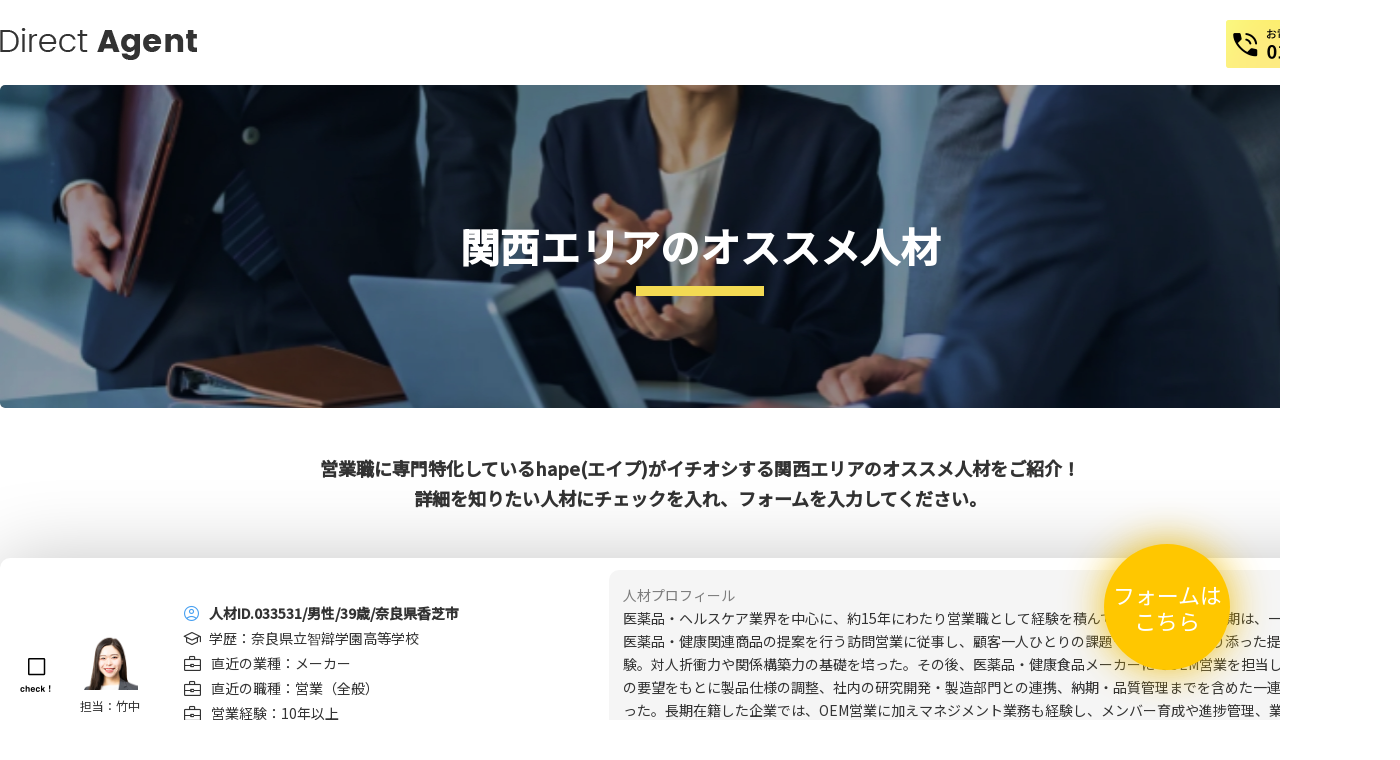

--- FILE ---
content_type: text/html; charset=UTF-8
request_url: https://direct-agent.net/enkaku/
body_size: 73587
content:
<!DOCTYPE html>
<html itemscope="" itemid="" itemtype="https://schema.org/WebPage" xmlns="https://www.w3.org/1999/xhtml" lang="ja">
<head>
<!-- ipaddress  -->
<script>
window.dataLayer = window.dataLayer || [];
dataLayer.push({
    ip_address: "18.222.107.21"
    });
</script>
<!-- END ipaddress  -->
<!-- Google Tag Manager -->
<script>(function(w,d,s,l,i){w[l]=w[l]||[];w[l].push({'gtm.start':
new Date().getTime(),event:'gtm.js'});var f=d.getElementsByTagName(s)[0],
j=d.createElement(s),dl=l!='dataLayer'?'&l='+l:'';j.async=true;j.src=
'https://www.googletagmanager.com/gtm.js?id='+i+dl;f.parentNode.insertBefore(j,f);
})(window,document,'script','dataLayer','GTM-MMLMPHT7');</script>
<!-- End Google Tag Manager -->
<meta charset="utf-8">
<title itemprop="name">関西エリアのオススメ人材</title>
<meta name="description" content="">
<meta name="keywords" content="">
<meta name="format-detection" content="telephone=no">
<meta property="og:title" content="関西エリアのオススメ人材">
<meta property="og:description" content="">
<link rel="canonical" href="https://direct-agent.net/enkaku/">
<meta property="og:url" content="https://direct-agent.net/enkaku/">
<meta name="robots" content="all">
<meta name="viewport" content="width=device-width,initial-scale=1">
<link rel="stylesheet" type="text/css" href="https://direct-agent.net/fwp/wp-content/themes/base/assets/css/YUI/reset.css" media="all">
<link rel="stylesheet" href="https://fonts.googleapis.com/css?family=Open+Sans:400,700"> 
<link rel="stylesheet" type="text/css" href="https://direct-agent.net/fwp/wp-content/themes/base/assets/css/base.css" media="all">
<link rel="stylesheet" type="text/css" href="https://direct-agent.net/fwp/wp-content/themes/base/assets/css/list.css" media="all">
<link rel="stylesheet" type="text/css" href="https://direct-agent.net/fwp/wp-content/themes/base/assets/css/form.css" media="all">



<link rel="icon" href="/favicon.ico" type="image/vnd.microsoft.icon" />
<link rel="shortcut icon" href="/favicon.ico" type="image/vnd.microsoft.icon" />
<!-- _head s -->
<meta name='robots' content='max-image-preview:large' />
<link rel='stylesheet' id='wp-block-library-css' href='https://direct-agent.net/fwp/wp-includes/css/dist/block-library/style.min.css?ver=6.2.8' type='text/css' media='all' />
<link rel='stylesheet' id='classic-theme-styles-css' href='https://direct-agent.net/fwp/wp-includes/css/classic-themes.min.css?ver=6.2.8' type='text/css' media='all' />
<style id='global-styles-inline-css' type='text/css'>
body{--wp--preset--color--black: #000000;--wp--preset--color--cyan-bluish-gray: #abb8c3;--wp--preset--color--white: #ffffff;--wp--preset--color--pale-pink: #f78da7;--wp--preset--color--vivid-red: #cf2e2e;--wp--preset--color--luminous-vivid-orange: #ff6900;--wp--preset--color--luminous-vivid-amber: #fcb900;--wp--preset--color--light-green-cyan: #7bdcb5;--wp--preset--color--vivid-green-cyan: #00d084;--wp--preset--color--pale-cyan-blue: #8ed1fc;--wp--preset--color--vivid-cyan-blue: #0693e3;--wp--preset--color--vivid-purple: #9b51e0;--wp--preset--gradient--vivid-cyan-blue-to-vivid-purple: linear-gradient(135deg,rgba(6,147,227,1) 0%,rgb(155,81,224) 100%);--wp--preset--gradient--light-green-cyan-to-vivid-green-cyan: linear-gradient(135deg,rgb(122,220,180) 0%,rgb(0,208,130) 100%);--wp--preset--gradient--luminous-vivid-amber-to-luminous-vivid-orange: linear-gradient(135deg,rgba(252,185,0,1) 0%,rgba(255,105,0,1) 100%);--wp--preset--gradient--luminous-vivid-orange-to-vivid-red: linear-gradient(135deg,rgba(255,105,0,1) 0%,rgb(207,46,46) 100%);--wp--preset--gradient--very-light-gray-to-cyan-bluish-gray: linear-gradient(135deg,rgb(238,238,238) 0%,rgb(169,184,195) 100%);--wp--preset--gradient--cool-to-warm-spectrum: linear-gradient(135deg,rgb(74,234,220) 0%,rgb(151,120,209) 20%,rgb(207,42,186) 40%,rgb(238,44,130) 60%,rgb(251,105,98) 80%,rgb(254,248,76) 100%);--wp--preset--gradient--blush-light-purple: linear-gradient(135deg,rgb(255,206,236) 0%,rgb(152,150,240) 100%);--wp--preset--gradient--blush-bordeaux: linear-gradient(135deg,rgb(254,205,165) 0%,rgb(254,45,45) 50%,rgb(107,0,62) 100%);--wp--preset--gradient--luminous-dusk: linear-gradient(135deg,rgb(255,203,112) 0%,rgb(199,81,192) 50%,rgb(65,88,208) 100%);--wp--preset--gradient--pale-ocean: linear-gradient(135deg,rgb(255,245,203) 0%,rgb(182,227,212) 50%,rgb(51,167,181) 100%);--wp--preset--gradient--electric-grass: linear-gradient(135deg,rgb(202,248,128) 0%,rgb(113,206,126) 100%);--wp--preset--gradient--midnight: linear-gradient(135deg,rgb(2,3,129) 0%,rgb(40,116,252) 100%);--wp--preset--duotone--dark-grayscale: url('#wp-duotone-dark-grayscale');--wp--preset--duotone--grayscale: url('#wp-duotone-grayscale');--wp--preset--duotone--purple-yellow: url('#wp-duotone-purple-yellow');--wp--preset--duotone--blue-red: url('#wp-duotone-blue-red');--wp--preset--duotone--midnight: url('#wp-duotone-midnight');--wp--preset--duotone--magenta-yellow: url('#wp-duotone-magenta-yellow');--wp--preset--duotone--purple-green: url('#wp-duotone-purple-green');--wp--preset--duotone--blue-orange: url('#wp-duotone-blue-orange');--wp--preset--font-size--small: 13px;--wp--preset--font-size--medium: 20px;--wp--preset--font-size--large: 36px;--wp--preset--font-size--x-large: 42px;--wp--preset--spacing--20: 0.44rem;--wp--preset--spacing--30: 0.67rem;--wp--preset--spacing--40: 1rem;--wp--preset--spacing--50: 1.5rem;--wp--preset--spacing--60: 2.25rem;--wp--preset--spacing--70: 3.38rem;--wp--preset--spacing--80: 5.06rem;--wp--preset--shadow--natural: 6px 6px 9px rgba(0, 0, 0, 0.2);--wp--preset--shadow--deep: 12px 12px 50px rgba(0, 0, 0, 0.4);--wp--preset--shadow--sharp: 6px 6px 0px rgba(0, 0, 0, 0.2);--wp--preset--shadow--outlined: 6px 6px 0px -3px rgba(255, 255, 255, 1), 6px 6px rgba(0, 0, 0, 1);--wp--preset--shadow--crisp: 6px 6px 0px rgba(0, 0, 0, 1);}:where(.is-layout-flex){gap: 0.5em;}body .is-layout-flow > .alignleft{float: left;margin-inline-start: 0;margin-inline-end: 2em;}body .is-layout-flow > .alignright{float: right;margin-inline-start: 2em;margin-inline-end: 0;}body .is-layout-flow > .aligncenter{margin-left: auto !important;margin-right: auto !important;}body .is-layout-constrained > .alignleft{float: left;margin-inline-start: 0;margin-inline-end: 2em;}body .is-layout-constrained > .alignright{float: right;margin-inline-start: 2em;margin-inline-end: 0;}body .is-layout-constrained > .aligncenter{margin-left: auto !important;margin-right: auto !important;}body .is-layout-constrained > :where(:not(.alignleft):not(.alignright):not(.alignfull)){max-width: var(--wp--style--global--content-size);margin-left: auto !important;margin-right: auto !important;}body .is-layout-constrained > .alignwide{max-width: var(--wp--style--global--wide-size);}body .is-layout-flex{display: flex;}body .is-layout-flex{flex-wrap: wrap;align-items: center;}body .is-layout-flex > *{margin: 0;}:where(.wp-block-columns.is-layout-flex){gap: 2em;}.has-black-color{color: var(--wp--preset--color--black) !important;}.has-cyan-bluish-gray-color{color: var(--wp--preset--color--cyan-bluish-gray) !important;}.has-white-color{color: var(--wp--preset--color--white) !important;}.has-pale-pink-color{color: var(--wp--preset--color--pale-pink) !important;}.has-vivid-red-color{color: var(--wp--preset--color--vivid-red) !important;}.has-luminous-vivid-orange-color{color: var(--wp--preset--color--luminous-vivid-orange) !important;}.has-luminous-vivid-amber-color{color: var(--wp--preset--color--luminous-vivid-amber) !important;}.has-light-green-cyan-color{color: var(--wp--preset--color--light-green-cyan) !important;}.has-vivid-green-cyan-color{color: var(--wp--preset--color--vivid-green-cyan) !important;}.has-pale-cyan-blue-color{color: var(--wp--preset--color--pale-cyan-blue) !important;}.has-vivid-cyan-blue-color{color: var(--wp--preset--color--vivid-cyan-blue) !important;}.has-vivid-purple-color{color: var(--wp--preset--color--vivid-purple) !important;}.has-black-background-color{background-color: var(--wp--preset--color--black) !important;}.has-cyan-bluish-gray-background-color{background-color: var(--wp--preset--color--cyan-bluish-gray) !important;}.has-white-background-color{background-color: var(--wp--preset--color--white) !important;}.has-pale-pink-background-color{background-color: var(--wp--preset--color--pale-pink) !important;}.has-vivid-red-background-color{background-color: var(--wp--preset--color--vivid-red) !important;}.has-luminous-vivid-orange-background-color{background-color: var(--wp--preset--color--luminous-vivid-orange) !important;}.has-luminous-vivid-amber-background-color{background-color: var(--wp--preset--color--luminous-vivid-amber) !important;}.has-light-green-cyan-background-color{background-color: var(--wp--preset--color--light-green-cyan) !important;}.has-vivid-green-cyan-background-color{background-color: var(--wp--preset--color--vivid-green-cyan) !important;}.has-pale-cyan-blue-background-color{background-color: var(--wp--preset--color--pale-cyan-blue) !important;}.has-vivid-cyan-blue-background-color{background-color: var(--wp--preset--color--vivid-cyan-blue) !important;}.has-vivid-purple-background-color{background-color: var(--wp--preset--color--vivid-purple) !important;}.has-black-border-color{border-color: var(--wp--preset--color--black) !important;}.has-cyan-bluish-gray-border-color{border-color: var(--wp--preset--color--cyan-bluish-gray) !important;}.has-white-border-color{border-color: var(--wp--preset--color--white) !important;}.has-pale-pink-border-color{border-color: var(--wp--preset--color--pale-pink) !important;}.has-vivid-red-border-color{border-color: var(--wp--preset--color--vivid-red) !important;}.has-luminous-vivid-orange-border-color{border-color: var(--wp--preset--color--luminous-vivid-orange) !important;}.has-luminous-vivid-amber-border-color{border-color: var(--wp--preset--color--luminous-vivid-amber) !important;}.has-light-green-cyan-border-color{border-color: var(--wp--preset--color--light-green-cyan) !important;}.has-vivid-green-cyan-border-color{border-color: var(--wp--preset--color--vivid-green-cyan) !important;}.has-pale-cyan-blue-border-color{border-color: var(--wp--preset--color--pale-cyan-blue) !important;}.has-vivid-cyan-blue-border-color{border-color: var(--wp--preset--color--vivid-cyan-blue) !important;}.has-vivid-purple-border-color{border-color: var(--wp--preset--color--vivid-purple) !important;}.has-vivid-cyan-blue-to-vivid-purple-gradient-background{background: var(--wp--preset--gradient--vivid-cyan-blue-to-vivid-purple) !important;}.has-light-green-cyan-to-vivid-green-cyan-gradient-background{background: var(--wp--preset--gradient--light-green-cyan-to-vivid-green-cyan) !important;}.has-luminous-vivid-amber-to-luminous-vivid-orange-gradient-background{background: var(--wp--preset--gradient--luminous-vivid-amber-to-luminous-vivid-orange) !important;}.has-luminous-vivid-orange-to-vivid-red-gradient-background{background: var(--wp--preset--gradient--luminous-vivid-orange-to-vivid-red) !important;}.has-very-light-gray-to-cyan-bluish-gray-gradient-background{background: var(--wp--preset--gradient--very-light-gray-to-cyan-bluish-gray) !important;}.has-cool-to-warm-spectrum-gradient-background{background: var(--wp--preset--gradient--cool-to-warm-spectrum) !important;}.has-blush-light-purple-gradient-background{background: var(--wp--preset--gradient--blush-light-purple) !important;}.has-blush-bordeaux-gradient-background{background: var(--wp--preset--gradient--blush-bordeaux) !important;}.has-luminous-dusk-gradient-background{background: var(--wp--preset--gradient--luminous-dusk) !important;}.has-pale-ocean-gradient-background{background: var(--wp--preset--gradient--pale-ocean) !important;}.has-electric-grass-gradient-background{background: var(--wp--preset--gradient--electric-grass) !important;}.has-midnight-gradient-background{background: var(--wp--preset--gradient--midnight) !important;}.has-small-font-size{font-size: var(--wp--preset--font-size--small) !important;}.has-medium-font-size{font-size: var(--wp--preset--font-size--medium) !important;}.has-large-font-size{font-size: var(--wp--preset--font-size--large) !important;}.has-x-large-font-size{font-size: var(--wp--preset--font-size--x-large) !important;}
.wp-block-navigation a:where(:not(.wp-element-button)){color: inherit;}
:where(.wp-block-columns.is-layout-flex){gap: 2em;}
.wp-block-pullquote{font-size: 1.5em;line-height: 1.6;}
</style>
<link rel="https://api.w.org/" href="https://direct-agent.net/wp-json/" /><link rel="alternate" type="application/json" href="https://direct-agent.net/wp-json/wp/v2/pages/19782" /><link rel="canonical" href="https://direct-agent.net/enkaku/" />
<link rel='shortlink' href='https://direct-agent.net/?p=19782' />
<link rel="alternate" type="application/json+oembed" href="https://direct-agent.net/wp-json/oembed/1.0/embed?url=https%3A%2F%2Fdirect-agent.net%2Fenkaku%2F" />
<link rel="alternate" type="text/xml+oembed" href="https://direct-agent.net/wp-json/oembed/1.0/embed?url=https%3A%2F%2Fdirect-agent.net%2Fenkaku%2F&#038;format=xml" />
<!-- _head e -->

<script src="https://direct-agent.net/fwp/wp-content/themes/base/assets/lib/jquery/jquery-3.5.1.js"></script>
<script src="https://direct-agent.net/fwp/wp-content/themes/base/assets/lib/jquery/jquery.easing.js"></script>
<script src="https://direct-agent.net/fwp/wp-content/themes/base/assets/js/jquery.init.js"></script>
<script src="https://direct-agent.net/fwp/wp-content/themes/base/assets/js/base.js"></script>
<script src="https://direct-agent.net/fwp/wp-content/themes/base/assets/js/list.js"></script>
</head>

<body class="page-template-default page page-id-19782">
<header class="nheader">
<div class="ninner">
<div class="nheader-wrap">
<div class="logo">
<img src="https://direct-agent.net/fwp/wp-content/themes/base/assets/img/header/logo_01.png" width="198" height="32" alt="Direct Agent">
</div>

<div class="tel">
<picture>
<source srcset="https://direct-agent.net/fwp/wp-content/themes/base/assets/img/nform/tel_btn_sp.png" media="(max-width: 737px)">
<img src="https://direct-agent.net/fwp/wp-content/themes/base/assets/img/nform/tel_btn.png" width="174" height="48" alt="お電話でのお問い合わせ 0120-3140-50">
</picture>


</div>
</div>
</div>
</header>
	
<div id="main" class="renew" data-page_id="19782">
	<div class="inner">
	<div class="nmv-wrap">
		<div class="img-wrap">
			<img src="https://direct-agent.net/fwp/wp-content/themes/base/assets/img/nform/mv.jpg" alt="">
		</div>
		<h1>関西エリアのオススメ人材</h1>
	</div>
	</div>
	
	<div id="mw_wp_form_mw-wp-form-19779" class="mw_wp_form mw_wp_form_input  ">
					<form method="post" action="" enctype="multipart/form-data"><div class="block listBlock hide-confirm">
<div class="inner"><p class="desc">営業職に専門特化しているhape(エイプ)がイチオシする関西エリアのオススメ人材をご紹介！<br />
詳細を知りたい人材にチェックを入れ、フォームを入力してください。</p>
<div class="postNewTable">
<div class="tr">
	<div class="td check-td">
		<label class="img-check"><input class="selectCheck selectCheck_33531" type="checkbox" name="per[]" value="33531"><span></span></label>
		<img class="img-icon-check" src="https://direct-agent.net/fwp/wp-content/themes/base/assets/img/nform/icon_check.png" alt="check!">
		<a href="javascript:void(0);" class="removeBtn" data-tage="33531"><img src="/fwp/wp-content/themes/base/assets/img/icon/icon_remove_02.png" width="11" height="11" alt=""></a>
	</div>
	<div class="td staff-td">
		<img src="/fwp/wp-content/uploads/2024/03/da-takenaka.png" width="" height="" alt="">担当：竹中	</div>
	<div class="td spec-td">
		<dl>
			<dt><i class="icon-per blue"></i>人材ID.033531/男性/39歳/奈良県香芝市</dt>
			<dd><i class="icon-hat"></i>学歴：奈良県立智辯学園高等学校 </dd>			<dd><i class="icon-bag"></i>直近の業種：メーカー</dd>			<dd><i class="icon-bag"></i>直近の職種：営業（全般）</dd>			<dd><i class="icon-bag"></i>営業経験：10年以上</dd>			
						<dd><i class="icon-bag"></i>希望年収：600万</dd>			
		</dl>
	</div>
	<div class="td comment-td">
		<dl class="comment-dl">
			<dt><span class="dt-title">人材プロフィール</span></dt>
			<dd>医薬品・ヘルスケア業界を中心に、約15年にわたり営業職として経験を積んできた。キャリア初期は、一般家庭向けに医薬品・健康関連商品の提案を行う訪問営業に従事し、顧客一人ひとりの課題や生活背景に寄り添った提案活動を経験。対人折衝力や関係構築力の基礎を培った。その後、医薬品・健康食品メーカーにてOEM営業を担当し、取引先企業の要望をもとに製品仕様の調整、社内の研究開発・製造部門との連携、納期・品質管理までを含めた一連の業務に携わった。長期在籍した企業では、OEM営業に加えマネジメント業務も経験し、メンバー育成や進捗管理、業務改善にも関与。直近では、医薬品メーカーにて研修および一部営業業務を担当し、業界知識や製品理解を深めた。顧客と社内双方の視点を踏まえた調整力と、安定した関係構築を強みとしている。</dd>		</dl>
	</div>
</div>
<div class="tr">
	<div class="td check-td">
		<label class="img-check"><input class="selectCheck selectCheck_33517" type="checkbox" name="per[]" value="33517"><span></span></label>
		<img class="img-icon-check" src="https://direct-agent.net/fwp/wp-content/themes/base/assets/img/nform/icon_check.png" alt="check!">
		<a href="javascript:void(0);" class="removeBtn" data-tage="33517"><img src="/fwp/wp-content/themes/base/assets/img/icon/icon_remove_02.png" width="11" height="11" alt=""></a>
	</div>
	<div class="td staff-td">
		<img src="/fwp/wp-content/uploads/2024/03/da-takenaka.png" width="" height="" alt="">担当：竹中	</div>
	<div class="td spec-td">
		<dl>
			<dt><i class="icon-per blue"></i>人材ID.033517/男性/30歳/奈良県香芝市</dt>
			<dd><i class="icon-hat"></i>学歴：関西大学 社会安全学部</dd>			<dd><i class="icon-bag"></i>直近の業種：メーカー</dd>			<dd><i class="icon-bag"></i>直近の職種：営業（全般）</dd>			<dd><i class="icon-bag"></i>営業経験：7年以上</dd>			
						<dd><i class="icon-bag"></i>希望年収：600万</dd>			
		</dl>
	</div>
	<div class="td comment-td">
		<dl class="comment-dl">
			<dt><span class="dt-title">人材プロフィール</span></dt>
			<dd>物流業界にて配送・倉庫管理・法人営業を経験後、製造業向け装置営業に従事。物流領域では、輸入から国内配送までの一気通貫提案やEC事業立上支援を行い、売上目標120％を達成。倉庫新設や現場マネジメントにも携わり、50名以上の作業者を統括し出荷時間を大幅に短縮するなど、業務改善による定量成果を創出。<br />
現職では半導体製造装置の営業として、装置導入から不具合対応・改造提案まで一貫して担当。顧客工場の稼働状況を踏まえた対応により、装置停止時間や復旧時間の大幅削減を実現した。現場課題を構造的に捉え、関係者を巻き込みながら解決に導く課題解決力と、国内外顧客との折衝力を強みとする。</dd>		</dl>
	</div>
</div>
<div class="tr">
	<div class="td check-td">
		<label class="img-check"><input class="selectCheck selectCheck_33530" type="checkbox" name="per[]" value="33530"><span></span></label>
		<img class="img-icon-check" src="https://direct-agent.net/fwp/wp-content/themes/base/assets/img/nform/icon_check.png" alt="check!">
		<a href="javascript:void(0);" class="removeBtn" data-tage="33530"><img src="/fwp/wp-content/themes/base/assets/img/icon/icon_remove_02.png" width="11" height="11" alt=""></a>
	</div>
	<div class="td staff-td">
		<img src="/fwp/wp-content/uploads/2023/03/da_morigami.jpg" width="" height="" alt="">担当：森上	</div>
	<div class="td spec-td">
		<dl>
			<dt><i class="icon-per red"></i>人材ID.033530/女性/38歳/愛媛県松山市</dt>
			<dd><i class="icon-hat"></i>学歴：福岡教育大学 教育学部</dd>			<dd><i class="icon-bag"></i>直近の業種：広告・マーケティング</dd>			<dd><i class="icon-bag"></i>直近の職種：営業（全般）</dd>			<dd><i class="icon-bag"></i>営業経験：10年以上</dd>			
						<dd><i class="icon-bag"></i>希望年収：430万</dd>			
		</dl>
	</div>
	<div class="td comment-td">
		<dl class="comment-dl">
			<dt><span class="dt-title">人材プロフィール</span></dt>
			<dd>国立大学卒業後、英語の非常勤講師として約2年間勤務し、教育現場での指導経験を積む。その後、地域密着型の情報誌制作会社へ転職し、広告営業として飲食、美容、不動産など幅広い業界を担当。既存顧客を中心に新規開拓も行い、営業成績が評価され新人賞を獲得。業界構造の変化を背景に、自身の市場価値向上と成長産業への挑戦を志向し、業務効率化システムや企業研修など教育関連分野へのキャリアチェンジを目指している。</dd>		</dl>
	</div>
</div>
<div class="tr">
	<div class="td check-td">
		<label class="img-check"><input class="selectCheck selectCheck_33526" type="checkbox" name="per[]" value="33526"><span></span></label>
		<img class="img-icon-check" src="https://direct-agent.net/fwp/wp-content/themes/base/assets/img/nform/icon_check.png" alt="check!">
		<a href="javascript:void(0);" class="removeBtn" data-tage="33526"><img src="/fwp/wp-content/themes/base/assets/img/icon/icon_remove_02.png" width="11" height="11" alt=""></a>
	</div>
	<div class="td staff-td">
		<img src="/fwp/wp-content/uploads/2025/11/da_okada.png" width="" height="" alt="">担当：岡田	</div>
	<div class="td spec-td">
		<dl>
			<dt><i class="icon-per blue"></i>人材ID.033526/男性/32歳/愛知県</dt>
			<dd><i class="icon-hat"></i>学歴：帝京大学 理工学部</dd>			<dd><i class="icon-bag"></i>直近の業種：人材</dd>			<dd><i class="icon-bag"></i>直近の職種：営業（人材業界）</dd>			<dd><i class="icon-bag"></i>営業経験：8年以上</dd>			
						<dd><i class="icon-bag"></i>希望年収：500万</dd>			
		</dl>
	</div>
	<div class="td comment-td">
		<dl class="comment-dl">
			<dt><span class="dt-title">人材プロフィール</span></dt>
			<dd>大学卒業後、製造系人材派遣会社にて現在は課長職として、全国のメーカー工場へ派遣するスタッフのコーディネーターの統括しております。最大27名の組織マネジメントを担い、3期連続での予算達成（2025年度105%見込み）を実現。社内初となる「WEB専属面談部署」をゼロから立ち上げ、マニュアル整備やオンライン選考フローの仕組み化も完遂。</dd>		</dl>
	</div>
</div>
<div class="tr">
	<div class="td check-td">
		<label class="img-check"><input class="selectCheck selectCheck_33529" type="checkbox" name="per[]" value="33529"><span></span></label>
		<img class="img-icon-check" src="https://direct-agent.net/fwp/wp-content/themes/base/assets/img/nform/icon_check.png" alt="check!">
		<a href="javascript:void(0);" class="removeBtn" data-tage="33529"><img src="/fwp/wp-content/themes/base/assets/img/icon/icon_remove_02.png" width="11" height="11" alt=""></a>
	</div>
	<div class="td staff-td">
		<img src="/fwp/wp-content/uploads/2024/03/da-takenaka.png" width="" height="" alt="">担当：竹中	</div>
	<div class="td spec-td">
		<dl>
			<dt><i class="icon-per blue"></i>人材ID.033529/男性/33歳/滋賀県草津市</dt>
			<dd><i class="icon-hat"></i>学歴：立命館大学 経済学部</dd>			<dd><i class="icon-bag"></i>直近の業種：コンサルティング</dd>			<dd><i class="icon-bag"></i>直近の職種：コンサルティング</dd>			<dd><i class="icon-bag"></i>営業経験：10年以上</dd>			
						<dd><i class="icon-bag"></i>希望年収：600万</dd>			
		</dl>
	</div>
	<div class="td comment-td">
		<dl class="comment-dl">
			<dt><span class="dt-title">人材プロフィール</span></dt>
			<dd>約9年間にわたり、企業信用調査を軸とした調査営業に従事。中小企業から上場企業まで幅広い企業を対象に、経営者取材、財務分析、業界分析を行い、年間約360件、累計約2,900件の調査報告書を作成してきた。単なる情報収集にとどまらず、決算書の読み解きや同業比較、ローカルベンチマークの作成支援を通じて、経営課題の可視化や意思決定支援を実施。訪問時には経営者の考えや背景を丁寧に引き出し、「何から着手すべきか」を整理・言語化する伴走型の支援を強みとする。前職では法人営業として新規開拓から提案、施工管理まで一貫して担当し、大型案件の受注や関係者調整を経験。調査と営業双方の経験を活かし、信頼関係構築と課題解決に貢献してきた。</dd>		</dl>
	</div>
</div>
<div class="tr">
	<div class="td check-td">
		<label class="img-check"><input class="selectCheck selectCheck_33528" type="checkbox" name="per[]" value="33528"><span></span></label>
		<img class="img-icon-check" src="https://direct-agent.net/fwp/wp-content/themes/base/assets/img/nform/icon_check.png" alt="check!">
		<a href="javascript:void(0);" class="removeBtn" data-tage="33528"><img src="/fwp/wp-content/themes/base/assets/img/icon/icon_remove_02.png" width="11" height="11" alt=""></a>
	</div>
	<div class="td staff-td">
		<img src="/fwp/wp-content/uploads/2024/03/da-takenaka.png" width="" height="" alt="">担当：竹中	</div>
	<div class="td spec-td">
		<dl>
			<dt><i class="icon-per blue"></i>人材ID.033528/男性/28歳/大阪府大阪市</dt>
			<dd><i class="icon-hat"></i>学歴：京都産業大学 法学部</dd>			<dd><i class="icon-bag"></i>直近の業種：建築・不動産</dd>			<dd><i class="icon-bag"></i>直近の職種：個人営業</dd>			<dd><i class="icon-bag"></i>営業経験：2年以上</dd>			
						<dd><i class="icon-bag"></i>希望年収：500万</dd>			
		</dl>
	</div>
	<div class="td comment-td">
		<dl class="comment-dl">
			<dt><span class="dt-title">人材プロフィール</span></dt>
			<dd>大学卒業後、不動産登記に関する事務業務に従事し、司法書士補助者として不動産取引に伴う各種登記申請書類の作成や関係各所との調整・提出業務を担当。法的正確性とスピードを両立した事務処理能力を培う。その後、賃貸不動産の管理業務に携わり、集合住宅約30棟を担当。入居者対応、建物メンテナンス、オーナー報告、契約管理など管理業務全般を経験し、トラブル対応力や改善提案力を活かして入居者満足度および物件収益の維持・向上に貢献。<br />
その後は収益不動産の提案営業として、個人・法人の資産家に対する営業活動を担当し、月間成績で営業25名中2位を達成。現在は商業ビルのリーシング業務に従事。売買・管理・リーシングまで不動産領域を横断的に経験してきた点を強みとし、顧客の資産背景や意向を的確に捉えた提案を行っている。</dd>		</dl>
	</div>
</div>
<div class="tr">
	<div class="td check-td">
		<label class="img-check"><input class="selectCheck selectCheck_33537" type="checkbox" name="per[]" value="33537"><span></span></label>
		<img class="img-icon-check" src="https://direct-agent.net/fwp/wp-content/themes/base/assets/img/nform/icon_check.png" alt="check!">
		<a href="javascript:void(0);" class="removeBtn" data-tage="33537"><img src="/fwp/wp-content/themes/base/assets/img/icon/icon_remove_02.png" width="11" height="11" alt=""></a>
	</div>
	<div class="td staff-td">
		<img src="/fwp/wp-content/uploads/2020/06/da_fujinoko.jpg" width="" height="" alt="">担当：藤野	</div>
	<div class="td spec-td">
		<dl>
			<dt><i class="icon-per blue"></i>人材ID.033537/男性/30歳/大阪府大阪市</dt>
			<dd><i class="icon-hat"></i>学歴：関西大学 総合情報学部</dd>			<dd><i class="icon-bag"></i>直近の業種：金融</dd>			<dd><i class="icon-bag"></i>直近の職種：営業（全般）</dd>			<dd><i class="icon-bag"></i>営業経験：7年以上</dd>			
						<dd><i class="icon-bag"></i>希望年収：500万</dd>			
		</dl>
	</div>
	<div class="td comment-td">
		<dl class="comment-dl">
			<dt><span class="dt-title">人材プロフィール</span></dt>
			<dd>大学卒業後、社員食堂や学校に給食を提供している企業に新卒入社。法人や学校、医療機関に向けて給食を提供する新規開拓営業に従事。100件／日の行動量を担保してきた。現在は損害保険会社に転職をして同じく新規開拓営業に従事している。</dd>		</dl>
	</div>
</div>
<div class="tr">
	<div class="td check-td">
		<label class="img-check"><input class="selectCheck selectCheck_33524" type="checkbox" name="per[]" value="33524"><span></span></label>
		<img class="img-icon-check" src="https://direct-agent.net/fwp/wp-content/themes/base/assets/img/nform/icon_check.png" alt="check!">
		<a href="javascript:void(0);" class="removeBtn" data-tage="33524"><img src="/fwp/wp-content/themes/base/assets/img/icon/icon_remove_02.png" width="11" height="11" alt=""></a>
	</div>
	<div class="td staff-td">
		<img src="/fwp/wp-content/uploads/2025/11/da_okada.png" width="" height="" alt="">担当：岡田	</div>
	<div class="td spec-td">
		<dl>
			<dt><i class="icon-per blue"></i>人材ID.033524/男性/27歳/大阪府大阪市</dt>
			<dd><i class="icon-hat"></i>学歴：関西学院大学 経済学部</dd>			<dd><i class="icon-bag"></i>直近の業種：インターネット・Webサービス</dd>			<dd><i class="icon-bag"></i>直近の職種：営業（全般）</dd>			<dd><i class="icon-bag"></i>営業経験：3年以上</dd>			
						<dd><i class="icon-bag"></i>希望年収：550万</dd>			
		</dl>
	</div>
	<div class="td comment-td">
		<dl class="comment-dl">
			<dt><span class="dt-title">人材プロフィール</span></dt>
			<dd>大学卒業後、大手金融機関の法人営業部に配属となり、事業資金の融資調達や決算書分析に基づく財務改善提案をおこなっております。その後、不動産マーケティング向けのデータプラットフォームを扱う会社にてSaaS商材の提案に務めております。また、社内での実績が評価され、デジタルマーケティング事業との両立および新サービスの立ち上げプロジェクトにも抜擢され、最年少でのMVPも受賞されております。</dd>		</dl>
	</div>
</div>
<div class="tr">
	<div class="td check-td">
		<label class="img-check"><input class="selectCheck selectCheck_33518" type="checkbox" name="per[]" value="33518"><span></span></label>
		<img class="img-icon-check" src="https://direct-agent.net/fwp/wp-content/themes/base/assets/img/nform/icon_check.png" alt="check!">
		<a href="javascript:void(0);" class="removeBtn" data-tage="33518"><img src="/fwp/wp-content/themes/base/assets/img/icon/icon_remove_02.png" width="11" height="11" alt=""></a>
	</div>
	<div class="td staff-td">
		<img src="/fwp/wp-content/uploads/2020/06/da_fujinoko.jpg" width="" height="" alt="">担当：藤野	</div>
	<div class="td spec-td">
		<dl>
			<dt><i class="icon-per blue"></i>人材ID.033518/男性/27歳/東京都中央区</dt>
			<dd><i class="icon-hat"></i>学歴：大手門学院大学 法学部</dd>			<dd><i class="icon-bag"></i>直近の業種：広告・マーケティング</dd>			<dd><i class="icon-bag"></i>直近の職種：営業（全般）</dd>			<dd><i class="icon-bag"></i>営業経験：4年以上</dd>			
						<dd><i class="icon-bag"></i>希望年収：700万</dd>			
		</dl>
	</div>
	<div class="td comment-td">
		<dl class="comment-dl">
			<dt><span class="dt-title">人材プロフィール</span></dt>
			<dd>大学卒業後、広告会社に新卒入社。中小企業およびベンチャー企業の経営者に広告の営業を行っている。社内では上位10％の実積を残している。</dd>		</dl>
	</div>
</div>
<div class="tr">
	<div class="td check-td">
		<label class="img-check"><input class="selectCheck selectCheck_33522" type="checkbox" name="per[]" value="33522"><span></span></label>
		<img class="img-icon-check" src="https://direct-agent.net/fwp/wp-content/themes/base/assets/img/nform/icon_check.png" alt="check!">
		<a href="javascript:void(0);" class="removeBtn" data-tage="33522"><img src="/fwp/wp-content/themes/base/assets/img/icon/icon_remove_02.png" width="11" height="11" alt=""></a>
	</div>
	<div class="td staff-td">
		<img src="/fwp/wp-content/uploads/2025/02/da_adachi.png" width="" height="" alt="">担当：安達	</div>
	<div class="td spec-td">
		<dl>
			<dt><i class="icon-per blue"></i>人材ID.033522/男性/32歳/大阪府大阪市</dt>
			<dd><i class="icon-hat"></i>学歴：近畿大学 経営学部</dd>			<dd><i class="icon-bag"></i>直近の業種：商社</dd>			<dd><i class="icon-bag"></i>直近の職種：営業（全般）</dd>			<dd><i class="icon-bag"></i>営業経験：8年以上</dd>			
						<dd><i class="icon-bag"></i>希望年収：600万</dd>			
		</dl>
	</div>
	<div class="td comment-td">
		<dl class="comment-dl">
			<dt><span class="dt-title">人材プロフィール</span></dt>
			<dd>大学卒業後、2017年4月から現在まで営業職として、機械部品の製造から納品まで一貫して担当しています。顧客図面を基にした製造依頼に対し、見積もり作成、材料手配、調達、納期・品質管理を遂行。顧客とのコミュニケーションを重視し、丁寧な対応を心がけています。社内教育係として新入社員や後輩の指導を行う傍ら、全社員向け営業教育の講師も担当し、若手育成にも貢献しています。</dd>		</dl>
	</div>
</div>
<div class="tr">
	<div class="td check-td">
		<label class="img-check"><input class="selectCheck selectCheck_33527" type="checkbox" name="per[]" value="33527"><span></span></label>
		<img class="img-icon-check" src="https://direct-agent.net/fwp/wp-content/themes/base/assets/img/nform/icon_check.png" alt="check!">
		<a href="javascript:void(0);" class="removeBtn" data-tage="33527"><img src="/fwp/wp-content/themes/base/assets/img/icon/icon_remove_02.png" width="11" height="11" alt=""></a>
	</div>
	<div class="td staff-td">
		<img src="/fwp/wp-content/uploads/2025/02/da_adachi.png" width="" height="" alt="">担当：安達	</div>
	<div class="td spec-td">
		<dl>
			<dt><i class="icon-per blue"></i>人材ID.033527/男性/23歳/大阪府堺市</dt>
			<dd><i class="icon-hat"></i>学歴：関西大学 商学部</dd>			<dd><i class="icon-bag"></i>直近の業種：建築・不動産</dd>			<dd><i class="icon-bag"></i>直近の職種：営業（全般）</dd>			<dd><i class="icon-bag"></i>営業経験：1年未満</dd>			
						<dd><i class="icon-bag"></i>希望年収：400万</dd>			
		</dl>
	</div>
	<div class="td comment-td">
		<dl class="comment-dl">
			<dt><span class="dt-title">人材プロフィール</span></dt>
			<dd>大学卒業後、施工管理兼営業として現場の進捗管理やゼネコンや工場に対して既存メインの営業活動を行う。</dd>		</dl>
	</div>
</div>
<div class="tr">
	<div class="td check-td">
		<label class="img-check"><input class="selectCheck selectCheck_33513" type="checkbox" name="per[]" value="33513"><span></span></label>
		<img class="img-icon-check" src="https://direct-agent.net/fwp/wp-content/themes/base/assets/img/nform/icon_check.png" alt="check!">
		<a href="javascript:void(0);" class="removeBtn" data-tage="33513"><img src="/fwp/wp-content/themes/base/assets/img/icon/icon_remove_02.png" width="11" height="11" alt=""></a>
	</div>
	<div class="td staff-td">
		<img src="/fwp/wp-content/uploads/2025/11/da_okada.png" width="" height="" alt="">担当：岡田	</div>
	<div class="td spec-td">
		<dl>
			<dt><i class="icon-per blue"></i>人材ID.033513/男性/28歳/兵庫県</dt>
			<dd><i class="icon-hat"></i>学歴：同志社大学 商学部</dd>			<dd><i class="icon-bag"></i>直近の業種：商社</dd>			<dd><i class="icon-bag"></i>直近の職種：営業（全般）</dd>			<dd><i class="icon-bag"></i>営業経験：4年以上</dd>			
						<dd><i class="icon-bag"></i>希望年収：600万</dd>			
		</dl>
	</div>
	<div class="td comment-td">
		<dl class="comment-dl">
			<dt><span class="dt-title">人材プロフィール</span></dt>
			<dd>大学卒業後、半導体や電子部品、産業機器を扱う技術専門商社にて既存ルート営業を中心におこなっております。初年度は産業機器(発電機やモーター)、翌年からがバッテリー製品をメイン商材として新規営業にも取り組み展示会やインターネットを活用して顧客数の増大且つ商材の拡販に努めております。リード獲得から受注までを担い、数字にもコミットされております。</dd>		</dl>
	</div>
</div>
<div class="tr">
	<div class="td check-td">
		<label class="img-check"><input class="selectCheck selectCheck_33525" type="checkbox" name="per[]" value="33525"><span></span></label>
		<img class="img-icon-check" src="https://direct-agent.net/fwp/wp-content/themes/base/assets/img/nform/icon_check.png" alt="check!">
		<a href="javascript:void(0);" class="removeBtn" data-tage="33525"><img src="/fwp/wp-content/themes/base/assets/img/icon/icon_remove_02.png" width="11" height="11" alt=""></a>
	</div>
	<div class="td staff-td">
		<img src="/fwp/wp-content/uploads/2023/03/da_morigami.jpg" width="" height="" alt="">担当：森上	</div>
	<div class="td spec-td">
		<dl>
			<dt><i class="icon-per blue"></i>人材ID.033525/男性/35歳/大阪府大阪市阿倍野区</dt>
			<dd><i class="icon-hat"></i>学歴：兵庫県立三田西陵高等学校 </dd>			<dd><i class="icon-bag"></i>直近の業種：メーカー</dd>			<dd><i class="icon-bag"></i>直近の職種：営業（全般）</dd>			<dd><i class="icon-bag"></i>営業経験：1年以上</dd>			
						<dd><i class="icon-bag"></i>希望年収：450万</dd>			
		</dl>
	</div>
	<div class="td comment-td">
		<dl class="comment-dl">
			<dt><span class="dt-title">人材プロフィール</span></dt>
			<dd>製造業界にて、製造管理・生産管理を経験後、メーカーでの法人営業に従事。工業製品の提案営業として、既存顧客対応を中心に新規開拓も担当し、顧客要望のヒアリングから提案・納品まで一貫して対応してきました。現場理解を活かした提案型営業を強みとしています。</dd>		</dl>
	</div>
</div>
<div class="tr">
	<div class="td check-td">
		<label class="img-check"><input class="selectCheck selectCheck_33514" type="checkbox" name="per[]" value="33514"><span></span></label>
		<img class="img-icon-check" src="https://direct-agent.net/fwp/wp-content/themes/base/assets/img/nform/icon_check.png" alt="check!">
		<a href="javascript:void(0);" class="removeBtn" data-tage="33514"><img src="/fwp/wp-content/themes/base/assets/img/icon/icon_remove_02.png" width="11" height="11" alt=""></a>
	</div>
	<div class="td staff-td">
		<img src="/fwp/wp-content/uploads/2025/02/da_adachi.png" width="" height="" alt="">担当：安達	</div>
	<div class="td spec-td">
		<dl>
			<dt><i class="icon-per blue"></i>人材ID.033514/男性/33歳/大阪府高槻市</dt>
			<dd><i class="icon-hat"></i>学歴：関西大学 社会安全学部</dd>			<dd><i class="icon-bag"></i>直近の業種：商社</dd>			<dd><i class="icon-bag"></i>直近の職種：営業（全般）</dd>			<dd><i class="icon-bag"></i>営業経験：10年以上</dd>			
						<dd><i class="icon-bag"></i>希望年収：450万</dd>			
		</dl>
	</div>
	<div class="td comment-td">
		<dl class="comment-dl">
			<dt><span class="dt-title">人材プロフィール</span></dt>
			<dd>大学卒業後、保険会社にて投資信託などの提案営業に従事。その後、美容関連の商材を小売店などに提案する業務を担当している。</dd>		</dl>
	</div>
</div>
<div class="tr">
	<div class="td check-td">
		<label class="img-check"><input class="selectCheck selectCheck_33523" type="checkbox" name="per[]" value="33523"><span></span></label>
		<img class="img-icon-check" src="https://direct-agent.net/fwp/wp-content/themes/base/assets/img/nform/icon_check.png" alt="check!">
		<a href="javascript:void(0);" class="removeBtn" data-tage="33523"><img src="/fwp/wp-content/themes/base/assets/img/icon/icon_remove_02.png" width="11" height="11" alt=""></a>
	</div>
	<div class="td staff-td">
		<img src="/fwp/wp-content/uploads/2024/03/da-takenaka.png" width="" height="" alt="">担当：竹中	</div>
	<div class="td spec-td">
		<dl>
			<dt><i class="icon-per blue"></i>人材ID.033523/男性/37歳/京都府長岡京市</dt>
			<dd><i class="icon-hat"></i>学歴：佛教大学 文学部</dd>			<dd><i class="icon-bag"></i>直近の業種：メーカー</dd>			<dd><i class="icon-bag"></i>直近の職種：営業（全般）</dd>			<dd><i class="icon-bag"></i>営業経験：10年以上</dd>			
						<dd><i class="icon-bag"></i>希望年収：550万</dd>			
		</dl>
	</div>
	<div class="td comment-td">
		<dl class="comment-dl">
			<dt><span class="dt-title">人材プロフィール</span></dt>
			<dd>大学卒業後、日用品メーカーに入社し、10年以上にわたり法人営業に従事。主に小売業・食品製造業・宿泊施設等を対象に、衛生資材の提案営業および衛生面のコンサルティングを担当。現場確認から課題抽出、検証、提案まで一貫したソリューション型営業を強みとし、感染症対策需要の高まりを背景に高い予算達成率を継続。市場縮小局面では、衛生領域のデジタル化・DX提案に注力し、大型案件の獲得にも成功。直近では拠点異動に伴い、営業組織のマネジメント補佐としてメンバー育成や業務フォローにも携わる。数値管理・論理的提案力を活かし、継続的な成果創出に貢献。</dd>		</dl>
	</div>
</div>
<div class="tr">
	<div class="td check-td">
		<label class="img-check"><input class="selectCheck selectCheck_33515" type="checkbox" name="per[]" value="33515"><span></span></label>
		<img class="img-icon-check" src="https://direct-agent.net/fwp/wp-content/themes/base/assets/img/nform/icon_check.png" alt="check!">
		<a href="javascript:void(0);" class="removeBtn" data-tage="33515"><img src="/fwp/wp-content/themes/base/assets/img/icon/icon_remove_02.png" width="11" height="11" alt=""></a>
	</div>
	<div class="td staff-td">
		<img src="/fwp/wp-content/uploads/2020/06/da_fujinoko.jpg" width="" height="" alt="">担当：藤野	</div>
	<div class="td spec-td">
		<dl>
			<dt><i class="icon-per blue"></i>人材ID.033515/男性/35歳/大阪府</dt>
			<dd><i class="icon-hat"></i>学歴：同志社大学 法学部</dd>			<dd><i class="icon-bag"></i>直近の業種：広告・マーケティング</dd>			<dd><i class="icon-bag"></i>直近の職種：営業（全般）</dd>			<dd><i class="icon-bag"></i>営業経験：10年以上</dd>			
						<dd><i class="icon-bag"></i>希望年収：700万</dd>			
		</dl>
	</div>
	<div class="td comment-td">
		<dl class="comment-dl">
			<dt><span class="dt-title">人材プロフィール</span></dt>
			<dd>大学卒業後、アパレル生地の専門商社に入社。海外からの調達と国内での拡販営業に従事してきた。その後、転職をしてECサイトのコンサルティングを行う企業に入社。幅広い業界に対して営業を行っている。</dd>		</dl>
	</div>
</div>
<div class="tr">
	<div class="td check-td">
		<label class="img-check"><input class="selectCheck selectCheck_33521" type="checkbox" name="per[]" value="33521"><span></span></label>
		<img class="img-icon-check" src="https://direct-agent.net/fwp/wp-content/themes/base/assets/img/nform/icon_check.png" alt="check!">
		<a href="javascript:void(0);" class="removeBtn" data-tage="33521"><img src="/fwp/wp-content/themes/base/assets/img/icon/icon_remove_02.png" width="11" height="11" alt=""></a>
	</div>
	<div class="td staff-td">
		<img src="/fwp/wp-content/uploads/2024/03/da-takenaka.png" width="" height="" alt="">担当：竹中	</div>
	<div class="td spec-td">
		<dl>
			<dt><i class="icon-per blue"></i>人材ID.033521/男性/26歳/大阪府東大阪市</dt>
			<dd><i class="icon-hat"></i>学歴：大阪経済大学 経済学部</dd>			<dd><i class="icon-bag"></i>直近の業種：商社</dd>			<dd><i class="icon-bag"></i>直近の職種：営業（全般）</dd>			<dd><i class="icon-bag"></i>営業経験：3年以上</dd>			
						<dd><i class="icon-bag"></i>希望年収：600万</dd>			
		</dl>
	</div>
	<div class="td comment-td">
		<dl class="comment-dl">
			<dt><span class="dt-title">人材プロフィール</span></dt>
			<dd>大学卒業後、生活用品メーカーに入社。グループ会社へ出向し、約3年半にわたり法人顧客向けの空間ソリューション営業に従事。福祉施設やオフィスを中心に、新規開拓を主軸としたコンサルティング型営業を展開し、顧客の潜在課題を起点に、家具什器や内装を含めた総合提案を行ってきた。入社2年目には売上計画比163％を達成し、複数の表彰を受賞。最短でのリーダー昇格後は、営業活動と並行して後輩育成にも携わる。<br />
また、営業所新設に伴い単独で所長を任され、担当エリアの市場分析から戦略立案、新規市場開拓までを一貫して推進。短期間ながらも翌年度の売上基盤となる案件創出に貢献した。大規模案件においては、社内外を巻き込んだ調整や価格・納期交渉、工程管理を担い、困難な状況下でもプロジェクトを完遂。顧客との信頼関係構築力と、事業を当事者として前に進める推進力を強みとしている。</dd>		</dl>
	</div>
</div>
<div class="tr">
	<div class="td check-td">
		<label class="img-check"><input class="selectCheck selectCheck_33516" type="checkbox" name="per[]" value="33516"><span></span></label>
		<img class="img-icon-check" src="https://direct-agent.net/fwp/wp-content/themes/base/assets/img/nform/icon_check.png" alt="check!">
		<a href="javascript:void(0);" class="removeBtn" data-tage="33516"><img src="/fwp/wp-content/themes/base/assets/img/icon/icon_remove_02.png" width="11" height="11" alt=""></a>
	</div>
	<div class="td staff-td">
		<img src="/fwp/wp-content/uploads/2025/11/da_okada.png" width="" height="" alt="">担当：岡田	</div>
	<div class="td spec-td">
		<dl>
			<dt><i class="icon-per blue"></i>人材ID.033516/男性/35歳/大阪府大阪市</dt>
			<dd><i class="icon-hat"></i>学歴：大阪リゾート＆スポーツ専門学校</dd>			<dd><i class="icon-bag"></i>直近の業種：人材</dd>			<dd><i class="icon-bag"></i>直近の職種：営業（人材業界）</dd>			<dd><i class="icon-bag"></i>営業経験：2年以上</dd>			
						<dd><i class="icon-bag"></i>希望年収：500万</dd>			
		</dl>
	</div>
	<div class="td comment-td">
		<dl class="comment-dl">
			<dt><span class="dt-title">人材プロフィール</span></dt>
			<dd>これまでにアミューズメント業界ではリーダー、マネージャーを任され営業計画や売上管理などの店舗運営をおこなってきております。また本社の人事業務も経験されており、その後転職する会社でも人事として新卒・中途領域の採用計画の策定など会社の根幹となる業務を担ってきておられます。その後OA機器のソリューション営業やSES営業として顧客の課題解決に向き合っておられ、行動量を保った上で、質へ転換して、論理的に思考を巡らせることが出来る方でございます。</dd>		</dl>
	</div>
</div>
<div class="tr">
	<div class="td check-td">
		<label class="img-check"><input class="selectCheck selectCheck_33536" type="checkbox" name="per[]" value="33536"><span></span></label>
		<img class="img-icon-check" src="https://direct-agent.net/fwp/wp-content/themes/base/assets/img/nform/icon_check.png" alt="check!">
		<a href="javascript:void(0);" class="removeBtn" data-tage="33536"><img src="/fwp/wp-content/themes/base/assets/img/icon/icon_remove_02.png" width="11" height="11" alt=""></a>
	</div>
	<div class="td staff-td">
		<img src="/fwp/wp-content/uploads/2024/03/da-takenaka.png" width="" height="" alt="">担当：竹中	</div>
	<div class="td spec-td">
		<dl>
			<dt><i class="icon-per red"></i>人材ID.033536/女性/34歳/大阪府大阪市</dt>
			<dd><i class="icon-hat"></i>学歴：立命館大学 産業社会学部</dd>			<dd><i class="icon-bag"></i>直近の業種：商社</dd>			<dd><i class="icon-bag"></i>直近の職種：営業（全般）</dd>			<dd><i class="icon-bag"></i>営業経験：10年以上</dd>			
						<dd><i class="icon-bag"></i>希望年収：500万</dd>			
		</dl>
	</div>
	<div class="td comment-td">
		<dl class="comment-dl">
			<dt><span class="dt-title">人材プロフィール</span></dt>
			<dd>大学卒業後、保険会社にて新規開拓を中心としたコンサルティング営業に従事し、個人・法人双方へニーズに即した商品提案を実施。顧客課題のヒアリングから最適なプラン設計までを一貫して行い、営業基盤の拡大に貢献。<br />
その後、大手IT企業へ転職し、企画・広告営業として企業の集客課題や採用課題に向き合い、広告訴求の改善やプロモーション企画を通じて売上拡大を支援。課題抽出から改善提案、効果検証までPDCAを一気通貫で担い、複数の中小～大手企業の売上向上に寄与。<br />
現在は化粧品などを取り扱う専門商社にて営業企画として、担当エリア（生協向け）における売上拡大を目的としたプロモーション設計や営業支援を担当。</dd>		</dl>
	</div>
</div>
<div class="tr">
	<div class="td check-td">
		<label class="img-check"><input class="selectCheck selectCheck_33534" type="checkbox" name="per[]" value="33534"><span></span></label>
		<img class="img-icon-check" src="https://direct-agent.net/fwp/wp-content/themes/base/assets/img/nform/icon_check.png" alt="check!">
		<a href="javascript:void(0);" class="removeBtn" data-tage="33534"><img src="/fwp/wp-content/themes/base/assets/img/icon/icon_remove_02.png" width="11" height="11" alt=""></a>
	</div>
	<div class="td staff-td">
		<img src="/fwp/wp-content/uploads/2024/03/da-takenaka.png" width="" height="" alt="">担当：竹中	</div>
	<div class="td spec-td">
		<dl>
			<dt><i class="icon-per blue"></i>人材ID.033534/男性/28歳/京都府京都市</dt>
			<dd><i class="icon-hat"></i>学歴：中部大学 人文学部</dd>			<dd><i class="icon-bag"></i>直近の業種：建築・不動産</dd>			<dd><i class="icon-bag"></i>直近の職種：技術系職種</dd>			<dd><i class="icon-bag"></i>営業経験：無</dd>			
						<dd><i class="icon-bag"></i>希望年収：400万</dd>			
		</dl>
	</div>
	<div class="td comment-td">
		<dl class="comment-dl">
			<dt><span class="dt-title">人材プロフィール</span></dt>
			<dd>大学卒業後、法人向け営業職としての基礎を学ぶため企業に入社し、営業研修を中心に社会人としての基本的なビジネスマナーや業務フローを習得。その後、社員契約を結びプロラグビー選手として活動しながら、並行して物流現場に従事。倉庫内作業を中心に、チームでの役割遂行や安全管理、体力・精神力を活かした安定した業務対応を行ってきた。競技と仕事を両立する中で、自己管理能力や継続力、組織への貢献意識を培う。競技生活の節目を迎えた後は、建設会社にて施工管理見習いとして新たなキャリアをスタート。現場管理の基礎を学びながら、専門知識・技術の習得に意欲的に取り組んでいる。</dd>		</dl>
	</div>
</div>
<div class="tr">
	<div class="td check-td">
		<label class="img-check"><input class="selectCheck selectCheck_33541" type="checkbox" name="per[]" value="33541"><span></span></label>
		<img class="img-icon-check" src="https://direct-agent.net/fwp/wp-content/themes/base/assets/img/nform/icon_check.png" alt="check!">
		<a href="javascript:void(0);" class="removeBtn" data-tage="33541"><img src="/fwp/wp-content/themes/base/assets/img/icon/icon_remove_02.png" width="11" height="11" alt=""></a>
	</div>
	<div class="td staff-td">
		<img src="/fwp/wp-content/uploads/2025/11/da_okada.png" width="" height="" alt="">担当：岡田	</div>
	<div class="td spec-td">
		<dl>
			<dt><i class="icon-per blue"></i>人材ID.033541/男性/24歳/静岡県浜松市中央区</dt>
			<dd><i class="icon-hat"></i>学歴：立命館大学 文学部</dd>			<dd><i class="icon-bag"></i>直近の業種：メーカー</dd>			<dd><i class="icon-bag"></i>直近の職種：営業（全般）</dd>			<dd><i class="icon-bag"></i>営業経験：1年以上</dd>			
						<dd><i class="icon-bag"></i>希望年収：450万</dd>			
		</dl>
	</div>
	<div class="td comment-td">
		<dl class="comment-dl">
			<dt><span class="dt-title">人材プロフィール</span></dt>
			<dd>大学卒業後、製造業向けの法人営業に従事。自動制御機器や空気圧制御システムの製造、販売を行う企業にて既存を中心とした深耕営業に務め、直販だけでなく代理店営業も行い、製品説明や営業同行を通して、製品拡販に貢献しております。</dd>		</dl>
	</div>
</div>
<div class="tr">
	<div class="td check-td">
		<label class="img-check"><input class="selectCheck selectCheck_33535" type="checkbox" name="per[]" value="33535"><span></span></label>
		<img class="img-icon-check" src="https://direct-agent.net/fwp/wp-content/themes/base/assets/img/nform/icon_check.png" alt="check!">
		<a href="javascript:void(0);" class="removeBtn" data-tage="33535"><img src="/fwp/wp-content/themes/base/assets/img/icon/icon_remove_02.png" width="11" height="11" alt=""></a>
	</div>
	<div class="td staff-td">
		<img src="/fwp/wp-content/uploads/2024/03/da-takenaka.png" width="" height="" alt="">担当：竹中	</div>
	<div class="td spec-td">
		<dl>
			<dt><i class="icon-per blue"></i>人材ID.033535/男性/29歳/大阪府大阪市</dt>
			<dd><i class="icon-hat"></i>学歴：帝京大学 経済学部</dd>			<dd><i class="icon-bag"></i>直近の業種：メーカー</dd>			<dd><i class="icon-bag"></i>直近の職種：営業（全般）</dd>			<dd><i class="icon-bag"></i>営業経験：6年以上</dd>			
						<dd><i class="icon-bag"></i>希望年収：650万</dd>			
		</dl>
	</div>
	<div class="td comment-td">
		<dl class="comment-dl">
			<dt><span class="dt-title">人材プロフィール</span></dt>
			<dd>大学卒業後、電子回路基板およびEMS事業を展開するメーカーに新卒入社。2019年より法人営業として従事し、既存顧客を中心に新規開拓も含めた提案営業を担当。既存7割・新規3割の営業比率で、自動車・産業機器・電子機器メーカーなどを対象に、基板製品や製造サービスの受注拡大に取り組んできた。年間約15億円規模の売上予算を担い、顧客ニーズの把握から仕様調整、見積作成、受注、納期・品質管理まで一貫して対応。製造部門や技術部門と密に連携しながら、顧客課題に応じた最適な提案を行い、継続的な取引関係の構築と安定した売上創出に貢献している。</dd>		</dl>
	</div>
</div>
<div class="tr">
	<div class="td check-td">
		<label class="img-check"><input class="selectCheck selectCheck_33539" type="checkbox" name="per[]" value="33539"><span></span></label>
		<img class="img-icon-check" src="https://direct-agent.net/fwp/wp-content/themes/base/assets/img/nform/icon_check.png" alt="check!">
		<a href="javascript:void(0);" class="removeBtn" data-tage="33539"><img src="/fwp/wp-content/themes/base/assets/img/icon/icon_remove_02.png" width="11" height="11" alt=""></a>
	</div>
	<div class="td staff-td">
		<img src="/fwp/wp-content/uploads/2024/10/da_okamoto.png" width="" height="" alt="">担当：岡本	</div>
	<div class="td spec-td">
		<dl>
			<dt><i class="icon-per blue"></i>人材ID.033539/男性/28歳/大阪府大阪市阿倍野区</dt>
			<dd><i class="icon-hat"></i>学歴：帝塚山大学 経済経営学部</dd>			<dd><i class="icon-bag"></i>直近の業種：商社</dd>			<dd><i class="icon-bag"></i>直近の職種：営業（全般）</dd>			<dd><i class="icon-bag"></i>営業経験：5年以上</dd>			
						<dd><i class="icon-bag"></i>希望年収：500万</dd>			
		</dl>
	</div>
	<div class="td comment-td">
		<dl class="comment-dl">
			<dt><span class="dt-title">人材プロフィール</span></dt>
			<dd>卒業後は専門商社に入社。既存顧客中心の法人営業として約20社を担当し、見積対応や納期調整、現場立ち会いを通じて関係構築を重ねてきた。価格だけでなく信頼関係を重視した営業スタイルで実績を積み、入社3年目までの新人賞を受賞。顧客対応の誠実さと、依頼事項に全力で向き合う姿勢を強みとしている。</dd>		</dl>
	</div>
</div>
<div class="tr">
	<div class="td check-td">
		<label class="img-check"><input class="selectCheck selectCheck_33533" type="checkbox" name="per[]" value="33533"><span></span></label>
		<img class="img-icon-check" src="https://direct-agent.net/fwp/wp-content/themes/base/assets/img/nform/icon_check.png" alt="check!">
		<a href="javascript:void(0);" class="removeBtn" data-tage="33533"><img src="/fwp/wp-content/themes/base/assets/img/icon/icon_remove_02.png" width="11" height="11" alt=""></a>
	</div>
	<div class="td staff-td">
		<img src="/fwp/wp-content/uploads/2025/02/da_adachi.png" width="" height="" alt="">担当：安達	</div>
	<div class="td spec-td">
		<dl>
			<dt><i class="icon-per blue"></i>人材ID.033533/男性/32歳/大阪府大阪市西区</dt>
			<dd><i class="icon-hat"></i>学歴：大手前大学 現代社会学部</dd>			<dd><i class="icon-bag"></i>直近の業種：建築・不動産</dd>			<dd><i class="icon-bag"></i>直近の職種：営業（全般）</dd>			<dd><i class="icon-bag"></i>営業経験：9年以上</dd>			
						<dd><i class="icon-bag"></i>希望年収：550万</dd>			
		</dl>
	</div>
	<div class="td comment-td">
		<dl class="comment-dl">
			<dt><span class="dt-title">人材プロフィール</span></dt>
			<dd>大学卒業後、業務用家具の専門商社にて既存顧客のルート営業に従事。その後、不動産会社にて仕入れ営業から建売戸建の提案まで行っている。</dd>		</dl>
	</div>
</div>
<div class="tr">
	<div class="td check-td">
		<label class="img-check"><input class="selectCheck selectCheck_33540" type="checkbox" name="per[]" value="33540"><span></span></label>
		<img class="img-icon-check" src="https://direct-agent.net/fwp/wp-content/themes/base/assets/img/nform/icon_check.png" alt="check!">
		<a href="javascript:void(0);" class="removeBtn" data-tage="33540"><img src="/fwp/wp-content/themes/base/assets/img/icon/icon_remove_02.png" width="11" height="11" alt=""></a>
	</div>
	<div class="td staff-td">
		<img src="/fwp/wp-content/uploads/2020/06/da_fujinoko.jpg" width="" height="" alt="">担当：藤野	</div>
	<div class="td spec-td">
		<dl>
			<dt><i class="icon-per blue"></i>人材ID.033540/男性/33歳/兵庫県</dt>
			<dd><i class="icon-hat"></i>学歴：近畿大学 理工学部 </dd>			<dd><i class="icon-bag"></i>直近の業種：金融</dd>			<dd><i class="icon-bag"></i>直近の職種：営業（全般）</dd>			<dd><i class="icon-bag"></i>営業経験：10年以上</dd>			
						<dd><i class="icon-bag"></i>希望年収：600万</dd>			
		</dl>
	</div>
	<div class="td comment-td">
		<dl class="comment-dl">
			<dt><span class="dt-title">人材プロフィール</span></dt>
			<dd>大学卒業後、MRとして約7年間に渡り営業活動に従事してきた。全国で優秀賞などの受賞もしている。その後、2社でM＆A仲介の営業に従事。約3年間で計5件の成約を上げている。</dd>		</dl>
	</div>
</div>
<div class="tr">
	<div class="td check-td">
		<label class="img-check"><input class="selectCheck selectCheck_33532" type="checkbox" name="per[]" value="33532"><span></span></label>
		<img class="img-icon-check" src="https://direct-agent.net/fwp/wp-content/themes/base/assets/img/nform/icon_check.png" alt="check!">
		<a href="javascript:void(0);" class="removeBtn" data-tage="33532"><img src="/fwp/wp-content/themes/base/assets/img/icon/icon_remove_02.png" width="11" height="11" alt=""></a>
	</div>
	<div class="td staff-td">
		<img src="/fwp/wp-content/uploads/2025/02/da_adachi.png" width="" height="" alt="">担当：安達	</div>
	<div class="td spec-td">
		<dl>
			<dt><i class="icon-per red"></i>人材ID.033532/女性/23歳/兵庫県尼崎市</dt>
			<dd><i class="icon-hat"></i>学歴：神戸松蔭女子学院大学 人間科学部</dd>			<dd><i class="icon-bag"></i>直近の業種：金融</dd>			<dd><i class="icon-bag"></i>直近の職種：営業（全般）</dd>			<dd><i class="icon-bag"></i>営業経験：1年未満</dd>			
						<dd><i class="icon-bag"></i>希望年収：350万</dd>			
		</dl>
	</div>
	<div class="td comment-td">
		<dl class="comment-dl">
			<dt><span class="dt-title">人材プロフィール</span></dt>
			<dd>大学を卒業後、保険会社に正社員として入社。法人顧客先に出向き、その企業内職員の方を対象に保険営業を行う。お客様との信頼関係構築を重視し、丁寧なヒアリングと提案を行うことで、継続的に目標を達成してきた。一年目の社員300～400人の中で13位の成績も収めている。</dd>		</dl>
	</div>
</div>
<div class="tr">
	<div class="td check-td">
		<label class="img-check"><input class="selectCheck selectCheck_33542" type="checkbox" name="per[]" value="33542"><span></span></label>
		<img class="img-icon-check" src="https://direct-agent.net/fwp/wp-content/themes/base/assets/img/nform/icon_check.png" alt="check!">
		<a href="javascript:void(0);" class="removeBtn" data-tage="33542"><img src="/fwp/wp-content/themes/base/assets/img/icon/icon_remove_02.png" width="11" height="11" alt=""></a>
	</div>
	<div class="td staff-td">
		<img src="/fwp/wp-content/uploads/2020/06/da_fujinoko.jpg" width="" height="" alt="">担当：藤野	</div>
	<div class="td spec-td">
		<dl>
			<dt><i class="icon-per blue"></i>人材ID.033542/男性/27歳/福岡県北九州市</dt>
			<dd><i class="icon-hat"></i>学歴：立正大学 仏教学部</dd>			<dd><i class="icon-bag"></i>直近の業種：メーカー</dd>			<dd><i class="icon-bag"></i>直近の職種：営業（全般）</dd>			<dd><i class="icon-bag"></i>営業経験：4年以上</dd>			
						<dd><i class="icon-bag"></i>希望年収：500万</dd>			
		</dl>
	</div>
	<div class="td comment-td">
		<dl class="comment-dl">
			<dt><span class="dt-title">人材プロフィール</span></dt>
			<dd>大学卒業後、大手企業のグループ会社である建設機械の販売レンタルを行う会社に新卒入社。建設業界に向けて建設機械の新規開拓営業を行っている。2025年は全国300名中5位の営業実績を残している。</dd>		</dl>
	</div>
</div>
<div class="tr">
	<div class="td check-td">
		<label class="img-check"><input class="selectCheck selectCheck_33520" type="checkbox" name="per[]" value="33520"><span></span></label>
		<img class="img-icon-check" src="https://direct-agent.net/fwp/wp-content/themes/base/assets/img/nform/icon_check.png" alt="check!">
		<a href="javascript:void(0);" class="removeBtn" data-tage="33520"><img src="/fwp/wp-content/themes/base/assets/img/icon/icon_remove_02.png" width="11" height="11" alt=""></a>
	</div>
	<div class="td staff-td">
		<img src="/fwp/wp-content/uploads/2025/11/da_okada.png" width="" height="" alt="">担当：岡田	</div>
	<div class="td spec-td">
		<dl>
			<dt><i class="icon-per blue"></i>人材ID.033520/男性/23歳/大阪府西区</dt>
			<dd><i class="icon-hat"></i>学歴：武蔵大学 社会学部</dd>			<dd><i class="icon-bag"></i>直近の業種：商社</dd>			<dd><i class="icon-bag"></i>直近の職種：営業（全般）</dd>			<dd><i class="icon-bag"></i>営業経験：1年未満</dd>			
						<dd><i class="icon-bag"></i>希望年収：450万</dd>			
		</dl>
	</div>
	<div class="td comment-td">
		<dl class="comment-dl">
			<dt><span class="dt-title">人材プロフィール</span></dt>
			<dd>大学卒業後、。建設機械の営業職として、建設機械レンタル企業やサブコンなどを顧客に、商品の提案、見積作成、打合せ、与信作成、契約業務、アフターフォローといった業務に従事しておられます。リード創出/アポ獲得、顧客課題ヒアリング、提案書作成を担当し、一気通貫スタイルで顧客の本質的な課題解決に向き合い、入社初年度ながらしっかりと実績で証明することを実現してきておられます。</dd>		</dl>
	</div>
</div>
<div class="tr">
	<div class="td check-td">
		<label class="img-check"><input class="selectCheck selectCheck_33538" type="checkbox" name="per[]" value="33538"><span></span></label>
		<img class="img-icon-check" src="https://direct-agent.net/fwp/wp-content/themes/base/assets/img/nform/icon_check.png" alt="check!">
		<a href="javascript:void(0);" class="removeBtn" data-tage="33538"><img src="/fwp/wp-content/themes/base/assets/img/icon/icon_remove_02.png" width="11" height="11" alt=""></a>
	</div>
	<div class="td staff-td">
		<img src="/fwp/wp-content/uploads/2024/10/da_okamoto.png" width="" height="" alt="">担当：岡本	</div>
	<div class="td spec-td">
		<dl>
			<dt><i class="icon-per blue"></i>人材ID.033538/男性/27歳/兵庫県明石市</dt>
			<dd><i class="icon-hat"></i>学歴：甲南大学 経済学部</dd>			<dd><i class="icon-bag"></i>直近の業種：メーカー</dd>			<dd><i class="icon-bag"></i>直近の職種：営業（全般）</dd>			<dd><i class="icon-bag"></i>営業経験：6年以上</dd>			
						<dd><i class="icon-bag"></i>希望年収：500万</dd>			
		</dl>
	</div>
	<div class="td comment-td">
		<dl class="comment-dl">
			<dt><span class="dt-title">人材プロフィール</span></dt>
			<dd>新卒で車・二輪領域に関心を持ち、車両パーツを扱う専門商社に入社。既存顧客を中心に約70店舗を担当し、価格設定や競合情報の収集、商材選定を行いながら提案営業を経験。問い合わせ対応や在庫管理にも携わり、顧客ニーズに応じた柔軟な対応力を培った。市場や景気動向に左右されやすい業界特性を理解しつつ、環境変化を踏まえた次のキャリアを模索している。</dd>		</dl>
	</div>
</div>
<div class="tr">
	<div class="td check-td">
		<label class="img-check"><input class="selectCheck selectCheck_33519" type="checkbox" name="per[]" value="33519"><span></span></label>
		<img class="img-icon-check" src="https://direct-agent.net/fwp/wp-content/themes/base/assets/img/nform/icon_check.png" alt="check!">
		<a href="javascript:void(0);" class="removeBtn" data-tage="33519"><img src="/fwp/wp-content/themes/base/assets/img/icon/icon_remove_02.png" width="11" height="11" alt=""></a>
	</div>
	<div class="td staff-td">
		<img src="/fwp/wp-content/uploads/2024/10/da_okamoto.png" width="" height="" alt="">担当：岡本	</div>
	<div class="td spec-td">
		<dl>
			<dt><i class="icon-per blue"></i>人材ID.033519/男性/27歳/大阪府高石市</dt>
			<dd><i class="icon-hat"></i>学歴：近畿大学 農学部</dd>			<dd><i class="icon-bag"></i>直近の業種：IT・通信</dd>			<dd><i class="icon-bag"></i>直近の職種：個人営業</dd>			<dd><i class="icon-bag"></i>営業経験：4年以上</dd>			
						<dd><i class="icon-bag"></i>希望年収：500万</dd>			
		</dl>
	</div>
	<div class="td comment-td">
		<dl class="comment-dl">
			<dt><span class="dt-title">人材プロフィール</span></dt>
			<dd>幼少期から生き物や農学に強い関心があり、自身の「好き」を追求したいと考え、近畿圏の農学部へ進学。学生時代から人との関わりを広げることにやりがいを感じ、当時約200名規模の人脈形成を経験する中で、将来社会で通用する力として営業力を身につけたいと考えるようになった。新卒では教育制度が整った営業職を志望し、通信キャリア代理店へ入社。販売職として成果を上げ、同期約140名の中で最速で店長に昇格。店長としては月・週・日単位で目標を細分化し、再現性のある行動設計と高い行動量を徹底。日本でも有数の予算規模を持つ店舗運営を任され、安定した実績を残してきた方。</dd>		</dl>
	</div>
</div>
</div></div>
<!-- /.block -->

</div>
<div class="block formBlock">
<div class="inner">
<h2 class="hd02">チェックをした人材について詳しく知りたい</h2>
<div class="selectRow row"><div id="selectNewTable" class="postNewTable">
</div></div>

<input type="hidden" name="per_ids" value="" />


<input type="hidden" name="page_id" value="" />

<div id="form-area" class="formarea-wrap">
<div class="flowNewRow row">
<ul>
 	<li class="input">入力</li>
 	<li class="confirm">確認</li>
 	<li>完了</li>
</ul>
</div>
<div class="formRow row">
<table>
<tbody>
<tr>
<th><span class="txtWrap">貴社名<span class="must">必須</span></span></th>
<td>
<input type="text" name="company" class="required sizeFull" size="60" value="" placeholder="例：株式会社hape" />

<p class="error"></p>
</td>
</tr>
<tr>
<th><span class="txtWrap">お名前<span class="must">必須</span></span></th>
<td>
<input type="text" name="name" class="required sizeFull" size="60" value="" placeholder="例：山田 太郎" />

<p class="error"></p>
</td>
</tr>
<tr>
<th><span class="txtWrap">メールアドレス<span class="must">必須</span></span></th>
<td>
<input type="text" name="email" class="required email sizeFull" size="60" value="" placeholder="例：example@example.com" />

<p class="error"></p>
</td>
</tr>
<tr>
<th><span class="txtWrap">備考</span>
<span class="note">※評価ポイントや興味を持った点など</span></th>
<td>
<textarea name="comment" class="" cols="50" rows="5" placeholder="例： 【評価ポイント】000762／28歳／男性１）求人広告の営業を行っていたことから、経営者向けの営業に慣れている点２）求人取材なども行っている経験が、当社の仕事に役に立つ点 という2つのポイントに興味を持ち、ぜひお会いしたい。"></textarea>

<p class="error"></p>
</td>
</tr>
</tbody>
</table>
<div class="btnArea">

<button type="submit" name="submitConfirm" value="confirm" class="submitBtn">送信内容を確認する</button>

</div>
</div>
</div>
</div>
<div class="page-top"><a href="#form-area">フォームは
こちら</a></div>
<!-- /.block -->

</div><input type="hidden" name="mw-wp-form-form-id" value="19779" /><input type="hidden" name="mw_wp_form_token" value="966d0a37f5603b6917cabda531712f0af40f56e4fa6677420b891c71d4433bb5" /></form>
				<!-- end .mw_wp_form --></div>
<!-- /#main --></div>	
	
<footer>
<div class="inner">
<p class="copy">Copyright &copy; Direct Agent Co.,Ltd.</p>
</div>

</footer>

<link rel='stylesheet' id='mw-wp-form-css' href='https://direct-agent.net/fwp/wp-content/plugins/mw-wp-form/css/style.css?ver=6.2.8' type='text/css' media='all' />
<script type='text/javascript' src='https://direct-agent.net/fwp/wp-includes/js/jquery/jquery.min.js?ver=3.6.4' id='jquery-core-js'></script>
<script type='text/javascript' src='https://direct-agent.net/fwp/wp-includes/js/jquery/jquery-migrate.min.js?ver=3.4.0' id='jquery-migrate-js'></script>
<script type='text/javascript' src='https://direct-agent.net/fwp/wp-content/plugins/mw-wp-form/js/form.js?ver=6.2.8' id='mw-wp-form-js'></script>
<!-- Google Tag Manager (noscript) -->
<noscript><iframe src="https://www.googletagmanager.com/ns.html?id=GTM-MMLMPHT7"
height="0" width="0" style="display:none;visibility:hidden"></iframe></noscript>
<!-- End Google Tag Manager (noscript) -->
</body>
</html>


--- FILE ---
content_type: text/css
request_url: https://direct-agent.net/fwp/wp-content/themes/base/assets/css/base.css
body_size: 9267
content:
@import url("https://fonts.googleapis.com/css2?family=Noto+Sans+JP:wght@300;400;500&display=swap");@font-face{font-family:'icomoon';src:url("fonts/icomoon.eot?uw8tc4");src:url("fonts/icomoon.eot?uw8tc4#iefix") format("embedded-opentype"),url("fonts/icomoon.ttf?uw8tc4") format("truetype"),url("fonts/icomoon.woff?uw8tc4") format("woff"),url("fonts/icomoon.svg?uw8tc4#icomoon") format("svg");font-weight:normal;font-style:normal;font-display:block}[class^="icon-"],[class*=" icon-"]{font-family:'icomoon' !important;speak:never;font-style:normal;font-weight:normal;font-variant:normal;text-transform:none;line-height:1;-webkit-font-smoothing:antialiased;-moz-osx-font-smoothing:grayscale}.icon-tel:before{content:"\e900"}.icon-arrow:before{content:"\e901"}.icon-star:before{content:"\e902"}.icon-per:before{content:"\e903"}.icon-hat:before{content:"\e904"}.icon-bag:before{content:"\e905"}body{color:#333;line-height:1.7;-webkit-text-size-adjust:100%;font-family:'Noto Sans JP', "Meiryo","メイリオ", "ヒラギノ角ゴ Pro W3", "Hiragino Kaku Gothic Pro", "ＭＳ Ｐゴシック", "MS P Gothic", sans-serif;font-size:16px}#wrap{position:relative;min-width:1200px;width:100%;min-height:100%;overflow:hidden;zoom:1}@media screen and (max-width: 737px){#wrap{min-width:350px}}@media screen and (max-width: 737px){#main{min-width:350px;width:100%;overflow:hidden}}.inner{width:1200px;margin:0 auto}@media screen and (max-width: 737px){.inner{width:auto;padding:0 15px}}.ninner{width:1400px;margin:0 auto}@media screen and (max-width: 737px){.ninner{width:auto;padding:0 15px}}.openSuns{font-family:'Open Sans', sans-serif}.cRed{color:#e10000 !important}img{height:auto;border:0;vertical-align:bottom}a{color:#333;overflow:hidden}a:link,a:visited,a.rollover:hover{text-decoration:none}a:hover,a:active,a:focus{text-decoration:none}.rollOpa:hover{text-decoration:none;filter:alpha(opacity=60);opacity:0.6}a.line{text-decoration:underline}a.line:hover{text-decoration:none}.clearfix{zoom:1}.clearfix:after{content:"";display:block;clear:both;visibility:hidden}input{vertical-align:middle}input[type="submit"]{-webkit-appearance:none;border-radius:0}.hgroup,.block,.outer,.inner,.row,.box,.cell,.flame{position:relative;zoom:1}.hgroup:after,.block:after,.outer:after,.inner:after,.row:after,.box:after,.cell:after,.flame:after{content:"";display:block;clear:both}.box,.cell{float:left}.box.right,.cell.right{float:right}.txtRight{text-align:right}.txtCenter{text-align:center}.shadow{background:#fff;-webkit-box-shadow:0px 0px 5px #e9e9e9;-moz-box-shadow:0px 0px 5px #e9e9e9;box-shadow:0px 0px 5px #e9e9e9}.boxer{-webkit-box-sizing:border-box;-moz-box-sizing:border-box;-o-box-sizing:border-box;-ms-box-sizing:border-box;box-sizing:border-box}.mt10{margin-top:10px}.mt15{margin-top:15px}.mt20{margin-top:20px}.mt25{margin-top:25px}.mt30{margin-top:30px}.mt50{margin-top:50px}.mt100{margin-top:100px}.pt50{padding-top:50px}.pt100{padding-top:100px}.fs14{font-size:14px}.fs16{font-size:16px}.fs18{font-size:18px}.fs20{font-size:20px}.fs24{font-size:24px}.imgWidthFit{width:100%;height:auto}.imgHeightFit{height:100%;width:auto}.alignCenter{text-align:center}.underlineFromLeft{position:relative}.underlineFromLeft:after{content:"";display:block;position:absolute;bottom:0;left:0;right:100%;width:auto;height:1px;background-color:#fff;-webkit-transition:all 0.3s ease;transition:all 0.3s ease}.underlineFromLeft:hover:after{right:0}header{min-width:1200px;width:100%;background-color:#fff}@media screen and (max-width: 737px){header{min-width:350px}}header .logo{width:220px}header .logo p{font-size:10px;color:#7f7f7f;margin-bottom:5px}header .right ul{letter-spacing:-0.5em;text-align:right;height:70px;overflow:hidden}header .right li{letter-spacing:normal;display:inline-block;vertical-align:top}header .right li a{display:block;padding:22px 15px 17px}header .right li a.cr{background-color:#eeeeee}header .right li a span{display:inline-block;font-size:14px;font-weight:700;padding-bottom:4px;position:relative}header .right li a span:after{content:"";display:block;position:absolute;bottom:0;left:0;right:100%;width:auto;height:1px;background-color:#333333;-webkit-transition:all 0.3s ease;transition:all 0.3s ease}header .right li a span:hover:after{right:0}header .right li a.cr span:after{display:none}header .right li.tel{width:186px}header .right li.tel dl{background-color:#ffec4d;padding:11px 0 16px;text-align:center;height:70px;overflow:hidden}header .right li.tel dt{font-size:12px;margin-bottom:6px}header .right li.tel img{display:block}header .nheader-wrap{padding:20px 0 17px;display:flex;align-items:center;justify-content:space-between}@media screen and (max-width: 737px){header .nheader-wrap .logo img{width:110px}header .nheader-wrap .tel img{width:120px}}.lastBlock{padding-bottom:100px}footer{min-width:1200px;width:100%;background-color:#333;position:relative;padding:19px 0 16px}@media screen and (max-width: 737px){footer{min-width:350px}}footer ul{font-size:0;text-align:center}footer li{display:inline-block}footer li span{display:inline-block;margin:0 10px;color:#7f7f7f;font-size:13px}footer li a{font-size:13px;color:#fff}footer p{font-size:13px;color:#fff;text-align:center;margin-top:12px}footer .pageTop{position:fixed;right:20px;bottom:15px;width:60px;height:60px}footer .pageTop a{display:block;height:60px;background-color:rgba(102,102,102,0.7);background-image:url("../img/icon/arrow_up_01.png");background-repeat:no-repeat;background-position:center center;-webkit-transition:all 0.2s ease;transition:all 0.2s ease}footer .pageTop a:hover{background-color:rgba(170,170,170,0.7)}#main{position:relative}#breadNav{position:absolute;top:0;left:0;background-color:rgba(0,0,0,0.4);width:100%}#breadNav ul{font-size:0;width:1200px;margin:0 auto;padding:6px 0 5px}#breadNav li{display:inline-block;font-size:12px;color:#fff}#breadNav li a{color:#fff}#breadNav li a:hover{text-decoration:underline}#breadNav li .line{display:inline-block;color:#999999;margin:0 8px}#main .mainImg{background-repeat:no-repeat;-webkit-background-size:cover;background-size:cover;height:480px;width:100%;position:relative}#main .mainImg.slim{height:200px}#main .mainImg h1{position:absolute;top:170px;left:0;width:100%;text-align:center}#main .mainImg.slim h1{top:80px}#main .mainImg h1 span{display:block;color:#fff;font-size:32px;line-height:1;font-weight:700}#main .mainImg h1.fcBlack span{color:#333}#main .mainImg h1 .en{font-size:80px;font-weight:700;height:81px}#main .mainImg h1 .en span{display:inline-block;font-weight:300;font-size:80px}#main .mainImg h1 span+span{margin-top:28px}#main .mainImg{background-image:url("../img/main_bg/main_month_potential.jpg")}.f_about #main .mainImg{background-image:url("../img/main_bg/main_about.jpg")}.f_thismonth #main .mainImg{background-image:url("../img/main_bg/main_month.jpg")}.g_thismonth.f_recommend #main .mainImg{background-image:url("../img/main_bg/main_month_osusume.jpg")}.g_thismonth.f_potential #main .mainImg{background-image:url("../img/main_bg/main_month_potential.jpg")}.f_member #main .mainImg{background-image:url("../img/main_bg/main_member.jpg")}.g_member.f_recommend #main .mainImg{background-image:url("../img/main_bg/main_member_osusume.jpg")}.g_member.f_potential #main .mainImg{background-image:url("../img/main_bg/main_member_potential.jpg")}.g_member.f_private #main .mainImg{background-image:url("../img/main_bg/main_member_private.jpg")}.f_consultant #main .mainImg{background-image:url("../img/main_bg/main_consultant.jpg")}.f_contact #main .mainImg{background-image:url("../img/main_bg/main_contact.jpg")}#main .bottomBar{font-size:32px;font-weight:700;line-height:1;padding-bottom:50px;position:relative;margin-bottom:50px;text-align:center}#main .bottomBar:after{content:"";display:block;width:70px;height:0px;position:absolute;left:50%;bottom:0;margin-left:-35px;border-bottom:3px solid #333}#main .bottomBar.mini{font-size:24px;padding-bottom:30px;margin-bottom:30px}#main .bottomBar.mini:after{width:40px;margin-left:-20px;border-bottom:1px solid #333}#main .panelList{margin-top:-100px}#main .panelList:after{content:"";display:block;clear:both;visibility:hidden}#main .panelList li{float:left;width:550px;margin-top:100px}#main .panelList li:nth-child(even){float:right}#main .panelList li a{display:block;position:relative;height:320px}#main .panelList li a dl{position:absolute;top:0;left:60px;right:60px;bottom:0}#main .panelList li a dt{padding:94px 0 21px;text-align:center;font-size:24px;font-weight:700;color:#fff;position:relative}#main .panelList li a dt:after{content:"";display:block;width:40px;height:0px;border-bottom:1px solid #fff;position:absolute;bottom:0;left:50%;margin-left:-20px}#main .panelList li a dd{padding-top:27px;font-size:14px;color:#fff;text-align:center}#main .panelList li .bg{position:relative}#main .panelList li .bg:after{content:"";display:block;position:absolute;top:0;left:0;right:0;bottom:0;background-color:rgba(0,0,0,0.4);-webkit-transition:all 0.5s ease;transition:all 0.5s ease}#main .panelList li a:hover .bg:after{background-color:rgba(0,0,0,0.2)}#main .panelList li a .bg img{-webkit-transition:all 0.5s ease;transition:all 0.5s ease;transform:scale(1, 1)}#main .panelList li a:hover .bg img{transform:scale(1.1, 1.1)}


--- FILE ---
content_type: text/css
request_url: https://direct-agent.net/fwp/wp-content/themes/base/assets/css/list.css
body_size: 2895
content:
@charset "utf-8";

#main .listBlock {
	padding-bottom: 100px;
}
#main .formBlock {
	background-color: #f5f5f5;
	padding: 100px 0 100px;
}
#main .formBlock .hd02 {
	font-size: 32px;
	font-weight: 700;
	text-align: center;
	line-height: 1;
	padding-bottom: 50px;
	position: relative;
	margin-bottom: 53px;
}
#main .formBlock .hd02:after {
	content: "";
	display: block;
	width: 70px;
	height: 0;
	border-bottom: 3px solid #333;
	position: absolute;
	bottom: 0;
	left: 50%;
	margin-left: -35px;
}
/* postTable
======================================================== */
#main .postTable {
	width: 100%;
	table-layout: fixed;
	border-top: 1px solid #ccc;
	border-left: 1px solid #ccc;
}
#main .postTable .col01 { width: 89px; }
#main .postTable .col02 { width: 89px; }
#main .postTable .col03 { width: 59px; }
#main .postTable .col04 { width: 59px; }
#main .postTable .col05 { width: 79px; }
#main .postTable .col06 { width: 129px; }
#main .postTable .col07 { width: 69px; }
#main .postTable .col08 { }
#main .postTable .col09 { width: 115px; }
#main .postTable .col10 { width: 99px; }

#main .postTable .col11 { width: 78px; }
#main .postTable .col12 { width: 80px; }

#main .postTable th {
	background-color: #333;
	color: #fff;
	font-size: 12px;
	text-align: center;
	vertical-align: middle;
	padding: 6px 0;
	border-bottom: 1px solid #ccc;
	border-right: 1px solid #ccc;
}
#main .postTable td {
	background-color: #fff;
	font-size: 14px;
	text-align: center;
	vertical-align: middle;
	padding: 10px;
	border-bottom: 1px solid #ccc;
	border-right: 1px solid #ccc;
}
#main .postTable tbody tr:nth-child(even) td {
	background-color: #f5f5f5;
}
#main .postTable tbody tr.cr td,
#main .postTable tbody tr.cr:nth-child(even) td {
	background-color: #fffdcc;
}
#main .postTable td img {
	vertical-align: middle;
	height: 40px;
	width: auto;
}
#main .postTable td a img {
	height: auto;
}
#main .postTable td .recIcon {
	display: inline-block;
	width: 43px;
	height: 14px;
	background-repeat: no-repeat;
	background-image: url("../img/icon/rec_01.png");
}
#main .postTable td .recIcon.num2 { background-image: url("../img/icon/rec_02.png"); }
#main .postTable td .recIcon.num3 { background-image: url("../img/icon/rec_03.png"); }
#main .postTable .newIcon {
	display: inline-block;
	width: 40px;
	background-color: #d81515;
	color: #fff;
	font-size: 12px;
	line-height: 20px;
}
#main .postTable .removeBtn {
	display: none;
}
/* selectRow
======================================================== */
#main .selectRow {
}
#main .selectRow .error {
	text-align: center;
	color: #f11818;
	padding-bottom: 20px;
}
#main .selectRow #selectTable {
	display: none;
}
#main .selectRow #selectTable.selected,
#main .selectRow #selectTable.active {
	display: table;
	margin-bottom: 50px;
}
#main .postTable#selectTable .removeBtn {
	display: inline;
}
#main .postTable#selectTable td {
	background-color: #fff;
}


--- FILE ---
content_type: text/css
request_url: https://direct-agent.net/fwp/wp-content/themes/base/assets/css/form.css
body_size: 18293
content:
#main .desc{text-align:center;font-size:16px;padding:45px 0}#main .flowRow{margin-bottom:30px}#main .flowRow ul{width:680px;margin:0 auto;height:46px;overflow:hidden;display:flex;align-items:stretch;border:1px solid #cccccc}#main .flowRow ul li{width:220px;text-align:center;position:relative;padding:15px 0;font-size:16px;line-height:16px;background-color:#fff}#main .flowRow ul li.cr{background-color:#ffec4d}#main .flowRow ul li.done{background-color:#fff9cb}#main .flowRow ul li:before{content:"";display:block;width:0;height:0;border:23px solid transparent;border-left:20px solid #ccc;border-right:none;position:absolute;right:-20px;top:50%;margin-top:-23px;z-index:1}#main .flowRow ul li:after{content:"";display:block;width:0;height:0;border:23px solid transparent;border-left:20px solid #fff;border-right:none;position:absolute;right:-19px;top:50%;margin-top:-23px;z-index:1}#main .flowRow ul li.done:after{border-left:20px solid #fff9cb}#main .flowRow ul li.cr:after{border-left:20px solid #ffec4d}#main .flowRow ul li:last-child{width:240px}#main .flowRow ul li:last-child:before,#main .flowRow ul li:last-child:after{display:none !important}#main .formRow table{width:100%;border-top:1px solid #ccc;border-left:1px solid #ccc}#main .formRow table th{background-color:#e5e5e5;width:258px;padding:13px 20px;font-size:16px;line-height:1.5;border-bottom:1px solid #ccc;border-right:1px solid #ccc;vertical-align:middle}#main .formRow table th span{display:inline-block}#main .formRow table th span.txtWrap{width:100%}#main .formRow table th span.note{display:inline-block;margin-top:1em;color:#e10000;font-size:14px}#main .formRow table th .must{float:right;font-size:12px;font-weight:400;line-height:1;color:#fff;width:40px;text-align:center;background-color:#d81515;padding:4px 0 5px}#main .formRow table td{background-color:#fff;font-size:16px;line-height:1.5;padding:16px 20px;border-bottom:1px solid #ccc;border-right:1px solid #ccc;vertical-align:middle}#main .formRow table td .error{display:inline-block;color:#f11818}#main .formRow table td input+.error{margin-left:20px}#main .formRow table td label+.error{margin-left:20px}#main .formRow table .typeTr.hide{display:none}#main input[type="text"],#main input[type="email"],#main input[type="tel"]{border:1px solid #ccc;font-size:16px;padding:14px;line-height:1}:placeholder-shown,::-webkit-input-placeholder,:-ms-input-placeholder{color:#bbbbbb}#main .size01{width:470px}#main .size02{width:200px}#main .size02+.size02{margin-left:1em}#main textarea{width:829px;height:120px;border:1px solid #ccc;padding:14px;position:relative}#main .imgRadio{position:relative;overflow:hidden}#main .imgRadio+.imgRadio{margin-left:30px}#main .imgRadio input{position:absolute;left:-9999px}#main .imgRadio span{display:inline-block;padding-left:28px;background-image:url("../img/icon/icon_radio_01.png");background-repeat:no-repeat;background-position:left center}#main .imgRadio :checked+span{background-image:url("../img/icon/icon_radio_01_on.png")}#main .imgCheck{position:relative;overflow:hidden}#main .imgCheck+.imgRadio{margin-left:30px}#main .imgCheck input{position:absolute;left:-9999px}#main .imgCheck span{display:inline-block;width:20px;height:20px;background-image:url("../img/icon/icon_check_01.png");background-repeat:no-repeat;background-position:left center}#main .imgCheck :checked+span{background-image:url("../img/icon/icon_check_01_on.png")}#main .btnArea{margin-top:50px;text-align:center;letter-spacing:-0.4em}#main .btnArea:after{content:"";display:block;clear:both;visibility:hidden}#main .btnArea a{display:inline-block;letter-spacing:normal;width:396px;font-size:20px;font-weight:700;text-align:center;border:2px solid #333;background-color:#ffec4d;position:relative;padding:21px 0;-webkit-transition:all 0.3s ease;transition:all 0.3s ease}#main .btnArea a.returnBtn{background-color:#ccc}#main .btnArea a.topBtn{background-color:#fff}#main .btnArea a:hover,#main .btnArea a.returnBtn:hover{background-color:#333333;color:#fff}#main .btnArea a:after{content:"";display:block;width:12px;height:12px;border-right:2px solid #333;border-bottom:2px solid #333;position:absolute;right:20px;top:50%;margin-top:-6px;-webkit-transform:rotate(-45deg);transform:rotate(-45deg);-webkit-transition:all 0.3s ease;transition:all 0.3s ease}#main .btnArea a.returnBtn:after{left:20px;right:auto;-webkit-transform:rotate(-225deg);transform:rotate(-225deg)}#main .btnArea a:hover:after,#main .btnArea a.returnBtn:hover:after{border-color:#fff}#main .btnArea a+a{margin-left:40px}#main .btnArea button{display:inline-block;letter-spacing:normal;width:396px;font-size:20px;font-weight:700;text-align:center;border:2px solid #333;background-color:#ffec4d;position:relative;padding:21px 0;-webkit-transition:all 0.3s ease;transition:all 0.3s ease}#main .btnArea button.returnBtn{background-color:#ccc}#main .btnArea button.topBtn{background-color:#fff}#main .btnArea button:hover,#main .btnArea button.returnBtn:hover{background-color:#333333;color:#fff}#main .btnArea button:after{content:"";display:block;width:12px;height:12px;border-right:2px solid #333;border-bottom:2px solid #333;position:absolute;right:20px;top:50%;margin-top:-6px;-webkit-transform:rotate(-45deg);transform:rotate(-45deg);-webkit-transition:all 0.3s ease;transition:all 0.3s ease}#main .btnArea button.returnBtn:after{left:20px;right:auto;-webkit-transform:rotate(-225deg);transform:rotate(-225deg)}#main .btnArea button:hover:after,#main .btnArea button.returnBtn:hover:after{border-color:#fff}#main .btnArea button+button{margin-left:40px}#main .infoRow{margin:50px auto 0;width:680px}#main .infoRow dl{border:1px solid #ccc;background-color:#fff}#main .infoRow dt{font-size:20px;font-weight:700;text-align:center;padding:13px 0;border-bottom:1px solid #ccc}#main .infoRow dd{padding:24px 0 28px;text-align:center;font-size:16px}#main .infoRow dd p+p{margin-top:15px}#main .thanksRow p{text-align:center}#main .thanksRow p b{font-size:24px}#main .thanksRow p+p{margin-top:20px}#main .thanksRow .infoArea{width:400px;text-align:center;background-color:#f0f0f0;padding:15px 0;margin:25px auto 0}#main .mw_wp_form_input .flowRow ul .input{background-color:#ffec4d}#main .mw_wp_form_input .flowRow ul .input:after{border-left-color:#ffec4d}#main .mw_wp_form_confirm .hide-confirm{display:none}#main .mw_wp_form_confirm #selectTable .col01,#main .mw_wp_form_confirm #selectTable th:first-child,#main .mw_wp_form_confirm #selectTable td:first-child{display:none}#main .mw_wp_form_confirm .flowRow ul .input{background-color:#fff9cb}#main .mw_wp_form_confirm .flowRow ul .input:after{border-left-color:#fff9cb}#main .mw_wp_form_confirm .flowRow ul .confirm{background-color:#ffec4d}#main .mw_wp_form_confirm .flowRow ul .confirm:after{border-left-color:#ffec4d}#main.renew *{box-sizing:border-box}#main.renew .inner{width:1400px;margin:0 auto}@media screen and (max-width: 737px){#main.renew .inner{width:100%;padding:0 15px}}#main.renew .flowNewRow{margin-bottom:60px}@media screen and (max-width: 737px){#main.renew .flowNewRow{margin-bottom:40px}}#main.renew .flowNewRow ul{display:flex;align-items:center;justify-content:space-between;width:644px;margin:0 auto}@media screen and (max-width: 737px){#main.renew .flowNewRow ul{width:auto}}#main.renew .flowNewRow li{display:flex;align-items:center;justify-content:center;width:100px;height:100px;border-radius:50%;border:1px solid #FFC700;font-size:20px;color:#FFC700;background-color:#fff;position:relative}@media screen and (max-width: 737px){#main.renew .flowNewRow li{width:50px;height:50px;font-size:10px}}#main.renew .flowNewRow li.cr{background-color:#FFC700;color:#fff;box-shadow:0 0 50px rgba(255,191,15,0.63)}#main.renew .flowNewRow li+li:after{content:"\e901";display:flex;align-items:center;justify-content:center;font-family:'icomoon' !important;speak:never;font-style:normal;font-weight:normal;font-variant:normal;text-transform:none;line-height:1;color:#404040;position:absolute;left:-95%;top:0;bottom:0;height:auto;font-size:20px}@media screen and (max-width: 737px){#main.renew .flowNewRow li+li:after{font-size:14px}}@media screen and (max-width: 737px){#main.renew .listBlock{padding-bottom:40px}}#main.renew .formBlock{margin-top:50px;padding-top:50px}@media screen and (max-width: 737px){#main.renew .formBlock{margin-top:30px;padding-top:30px}}#main.renew .mw_wp_form_input .formBlock{margin-top:0;padding-top:100px}@media screen and (max-width: 737px){#main.renew .mw_wp_form_input .formBlock{padding-top:40px}}#main.renew .mw_wp_form_input .flowNewRow ul .input{background-color:#FFC700;color:#fff;box-shadow:0 0 50px rgba(255,191,15,0.63)}#main.renew .mw_wp_form_confirm .flowNewRow ul .confirm{background-color:#FFC700;color:#fff;box-shadow:0 0 50px rgba(255,191,15,0.63)}#main.renew .formarea-wrap{background-color:#fff;padding:90px 160px 60px;box-shadow:0 4px 44px rgba(0,0,0,0.25);border-radius:10px}@media screen and (max-width: 737px){#main.renew .formarea-wrap{padding:40px 30px}}#main.renew .img-check{position:relative;overflow:hidden}#main.renew .img-check input{position:absolute;left:-9999px}#main.renew .img-check span{display:inline-block;width:18px;height:18px;background-image:url("../img/icon/icon_check_02.png");background-repeat:no-repeat;background-position:left center}#main.renew .img-check :checked+span{background-image:url("../img/icon/icon_check_02_on.png")}#main.renew .nmv-wrap{position:relative}@media screen and (max-width: 737px){#main.renew .nmv-wrap{margin-left:-15px;margin-right:-15px}}#main.renew .nmv-wrap .img-wrap{position:relative;border-radius:5px;overflow:hidden}@media screen and (max-width: 737px){#main.renew .nmv-wrap .img-wrap{border-radius:0}}#main.renew .nmv-wrap .img-wrap:after{content:"";display:block;position:absolute;left:0;right:0;top:0;bottom:0;background-color:rgba(3,16,28,0.37)}#main.renew .nmv-wrap img{width:100%;height:auto}#main.renew .nmv-wrap h1{position:absolute;top:50%;margin-top:-20px;width:100%;font-size:40px;font-weight:700;color:#fff;text-align:center;line-height:1}#main.renew .nmv-wrap h1:after{content:"";display:block;width:128px;height:0;border:5px solid #F3DA53;border-left:none;border-right:none;position:absolute;bottom:-30px;left:50%;margin-left:-64px}@media screen and (max-width: 737px){#main.renew .nmv-wrap h1:after{width:42px;margin-left:-21px;border-width:3px}}@media screen and (max-width: 737px){#main.renew .nmv-wrap h1{font-size:18px}}#main.renew .formBlock .hd02{font-size:30px;line-height:1;padding-bottom:0;margin-bottom:80px}@media screen and (max-width: 737px){#main.renew .formBlock .hd02{font-size:16px}}#main.renew .formBlock .hd02:after{content:"";display:block;width:128px;height:0;border:5px solid #F3DA53;border-left:none;border-right:none;position:absolute;bottom:-40px;left:50%;margin-left:-64px}@media screen and (max-width: 737px){#main.renew .formBlock .hd02:after{width:72px;margin-left:-38px;border-width:3px;bottom:-24px}}#main.renew .desc{text-align:center;font-size:18px;font-weight:700;padding:45px 0}@media screen and (max-width: 737px){#main.renew .desc{font-size:14px}}#main.renew .postNewTable .removeBtn{display:none}#main.renew .postNewTable .tr{display:flex;align-items:stretch;border-radius:10px;background-color:#fff;box-shadow:0 5px 80px rgba(0,0,0,0.25);position:relative}@media screen and (max-width: 737px){#main.renew .postNewTable .tr{flex-direction:column}}#main.renew .postNewTable .tr+.tr{margin-top:10px}#main.renew .postNewTable .tr.cr{background-color:#EEFFEF}#main.renew .postNewTable .check-td{width:60px;display:flex;align-items:center;justify-content:center;flex-direction:column;padding-left:14px}@media screen and (max-width: 737px){#main.renew .postNewTable .check-td{order:4;width:auto;padding:10px}}#main.renew .postNewTable .check-td .img-icon-check{width:34px}#main.renew .postNewTable .staff-td{width:100px;display:flex;align-items:center;justify-content:center;flex-direction:column;font-size:12px}#main.renew .postNewTable .staff-td img{width:55px;height:auto;margin-bottom:6px}@media screen and (max-width: 737px){#main.renew .postNewTable .staff-td{position:absolute;right:10px;bottom:20px;font-size:10px;width:auto}#main.renew .postNewTable .staff-td img{display:none}}#main.renew .postNewTable .spec-td{width:435px;padding:12px 0 12px 24px;display:flex;align-items:center;font-size:14px}@media screen and (max-width: 737px){#main.renew .postNewTable .spec-td{order:1;width:auto;padding:16px 20px 0;font-size:12px}}#main.renew .postNewTable .spec-td i{font-size:15px;margin-right:10px;font-weight:400 !important}@media screen and (max-width: 737px){#main.renew .postNewTable .spec-td i{font-size:12px}}#main.renew .postNewTable .spec-td i.icon-hat{font-size:13px;margin-right:8px}@media screen and (max-width: 737px){#main.renew .postNewTable .spec-td i.icon-hat{font-size:11px}}#main.renew .postNewTable .spec-td i.red{color:#FF6557}#main.renew .postNewTable .spec-td i.blue{color:#48A0F1}#main.renew .postNewTable .spec-td dl dt{font-weight:700;display:flex;align-items:center}#main.renew .postNewTable .spec-td dl dd{margin-top:2px;display:flex;align-items:center}#main.renew .postNewTable .comment-td{width:805px;padding:12px 14px}@media screen and (max-width: 737px){#main.renew .postNewTable .comment-td{order:2;width:auto;padding:10px}}#main.renew .postNewTable .comment-td .comment-dl{border-radius:10px;background-color:#F5F5F5;padding:14px;position:relative;font-size:14px;height:100%}#main.renew .postNewTable .comment-td .comment-dl dt{display:flex;align-items:flex-end}#main.renew .postNewTable .comment-td .comment-dl .dt-title{font-size:14px;color:#7D7D7D;margin-right:40px}@media screen and (max-width: 737px){#main.renew .postNewTable .comment-td .comment-dl .dt-title{font-size:12px}}#main.renew .postNewTable .comment-td .comment-dl .star-wrap{display:flex;align-items:flex-end}#main.renew .postNewTable .comment-td .comment-dl .star-wrap .text{font-size:12px;margin-right:12px}@media screen and (max-width: 737px){#main.renew .postNewTable .comment-td .comment-dl .star-wrap .text{font-size:10px}}#main.renew .postNewTable .comment-td .comment-dl .star-wrap .stars i{font-size:15px;color:#EEBA00;margin:0 2px}@media screen and (max-width: 737px){#main.renew .postNewTable .comment-td .comment-dl .star-wrap .stars i{font-size:12px}}#main.renew .postNewTable .comment-td .comment-dl dd{font-size:14px}@media screen and (max-width: 737px){#main.renew .postNewTable .comment-td .comment-dl dd{font-size:12px}}#main.renew #selectNewTable{margin-bottom:50px}#main.renew #selectNewTable .img-icon-check{display:none}#main.renew #selectNewTable .removeBtn{display:block}#main.renew #selectNewTable .tr.cr{background-color:#fff}#main.renew .formRow table{border:none;table-layout:fixed}@media screen and (max-width: 737px){#main.renew .formRow table tr{display:block}}#main.renew .formRow table th{border:none;background-color:#fff;font-weight:700;padding-right:0;padding-left:0;vertical-align:top;width:235px}@media screen and (max-width: 737px){#main.renew .formRow table th{display:block;width:100%}}#main.renew .formRow table th .must{background-color:#FF6557;border-radius:5px;width:50px;height:20px;line-height:1;display:inline-flex;align-items:center;justify-content:center;float:none;margin-left:20px;font-size:10px}#main.renew .formRow table th span.note{font-size:12px;color:#FF6557}#main.renew .formRow table td{border:none;padding:0 0 45px}@media screen and (max-width: 737px){#main.renew .formRow table td{display:block;width:100%;padding-bottom:20px}}#main.renew .formRow table td .sizeFull{width:100%}#main.renew .formRow table td textarea,#main.renew .formRow table td input[type="text"]{background-color:#F3F3F3;border:none;border-radius:8px}#main.renew .formRow table td textarea{height:170px}@media screen and (max-width: 737px){#main.renew .formRow table td textarea{height:200px;width:100%}}#main.renew .formRow table p.error{display:inline}#main.renew .btnArea{margin-top:25px;display:flex;align-items:center;justify-content:center}#main.renew .btnArea:after{display:none}#main.renew .btnArea button{background-color:#FFC700;border:none;border-radius:11px;color:#fff;font-size:20px;display:flex;align-items:center;justify-content:center;padding:0;width:416px;height:72px;margin:0;transiton:opacity 0.3s ease}@media screen and (max-width: 737px){#main.renew .btnArea button{font-size:14px;width:100%}}#main.renew .btnArea button:after{border-right-color:#fff;border-bottom-color:#fff}#main.renew .btnArea button:hover{opacity:0.7}#main.renew .btnArea button.returnBtn{background-color:#C7C7C7}#main.renew .mw_wp_form_confirm .btnArea{justify-content:space-between;margin-top:35px}@media screen and (max-width: 737px){#main.renew .mw_wp_form_confirm .btnArea{flex-direction:column}#main.renew .mw_wp_form_confirm .btnArea .returnBtn{order:2;width:80%;margin:20px auto 0}#main.renew .mw_wp_form_confirm .btnArea .submitBtn{order:1}}#main.renew .thanksRow .infoArea{display:flex;align-items:center;justify-content:center;width:640px;height:220px;padding:0;margin-left:auto;margin-right:auto;font-size:22px;font-weight:700;border-radius:10px;margin-top:100px}@media screen and (max-width: 737px){#main.renew .thanksRow .infoArea{margin-top:80px;width:100%;height:auto;padding:30px 20px;font-size:18px}}#main.renew .mw_wp_form_confirm #selectNewTable .img-icon-check{display:none}#main.renew .mw_wp_form_confirm #selectNewTable .removeBtn{display:none}#main.renew .mw_wp_form_confirm #selectNewTable .tr.cr{background-color:#fff}#main.renew .mw_wp_form_confirm .formRow table th span.note{display:none}#main.renew .mw_wp_form_confirm .formRow table td{padding:13px 0 32px}#main.renew .page-top{display:none}#main.renew .mw_wp_form_input .page-top{display:block;position:fixed;right:50px;bottom:50px;width:126px;height:126px}@media screen and (max-width: 737px){#main.renew .mw_wp_form_input .page-top{right:10px;bottom:20px;width:84px;height:84px}}#main.renew .mw_wp_form_input .page-top a{display:flex;align-items:center;justify-content:center;width:100%;height:100%;border-radius:50%;background-color:#FFC700;color:#fff;font-size:22px;box-shadow:0 0 40px rgba(238,186,0,0.89);text-align:center;line-height:1.2}@media screen and (max-width: 737px){#main.renew .mw_wp_form_input .page-top a{font-size:14px}}


--- FILE ---
content_type: application/javascript
request_url: https://direct-agent.net/fwp/wp-content/themes/base/assets/js/base.js
body_size: 1054
content:
/*
	--------------------------------
	更新日: 2012-03-22
	--------------------------------
*/

/* --------------------------------
	初期設定
-------------------------------- */

({
	// 初期化
	init: function() {
		$.siteRoot = $.getScriptRoot('common/js/base.js');
		$(function() {
			$('.rollover').rollover();
			$.scroller();
		});
		if ($.ua.isLtIE9) this.html5shiv();
	},

	// html5shiv
	html5shiv: function() {
		var d = document;
		d.open();
		d.write('<script src="//oss.maxcdn.com/html5shiv/3.7.2/html5shiv.min.js"></script>');
		d.close();
	}
}).init();



$(document).ready(function(){
/* --------------------------------
 ページトップへ非表示
-------------------------------- */
	var mini = 400;
	var fadeSpeed = 400;
	var el = $(".pageTop");
	el.hide();
	$(window).scroll(function() {
		if($(window).scrollTop() >= mini){
			el.fadeIn(fadeSpeed);
		}else{
			el.fadeOut(fadeSpeed);
		}
	});
	
	//submit
	if( $('.submitBtn').length ){
		$('.submitBtn').click(function(){
			$(this).closest('form').submit();
		});
	}
});



--- FILE ---
content_type: application/javascript
request_url: https://direct-agent.net/fwp/wp-content/themes/base/assets/js/list.js
body_size: 2255
content:
$(function(){
	//戻り・確認
	var temp = $('[name="per_ids"]').val();
	if( temp ){
		post_ids = temp.split(',');
		if( post_ids.length ){
			for( var i in post_ids){
				$('.selectCheck').each(function(){
					if( $(this).val() == post_ids[i] ){
						$(this).prop('checked',true );
						return false;
					}
				});
			}
		}
	}
	/*
	$('.selectCheck').change(function(){
		if( $(this).prop('checked')){
			$(this).closest('tr').addClass('cr');
		}
		else{
			$(this).closest('tr').removeClass('cr');
		}
		$('#selectTable').find('tbody').html('');
		var trArr = new Array();
		var post_ids = [];
		$('.selectCheck').each(function(){
			if( $(this).prop('checked') == true ){
				var ori_tr = $(this).closest('tr');
				var tr = ori_tr.clone(true);
				tr.find('label').remove();
				trArr.push(tr);
				post_ids.push(ori_tr.find('[name="per[]"]').val());
			}
		});
		if( trArr.length ){
			var tbody = $('#selectTable').addClass('active').find('tbody');
			for( var i in trArr ){
				tbody.append(trArr[i]);
			}
			$('[name="per_ids"]').val(post_ids.join(','));
		}
		else{
			$('#selectTable').removeClass('active');
			$('[name="per_ids"]').val('');
		}
	}).change();*/
	
	$('.selectCheck').change(function(){
		if( $(this).prop('checked')){
			$(this).closest('.tr').addClass('cr');
		}
		else{
			$(this).closest('.tr').removeClass('cr');
		}
		$('#selectNewTable').html('');
		var trArr = new Array();
		var post_ids = [];
		$('.selectCheck').each(function(){
			if( $(this).prop('checked') == true ){
				var ori_tr = $(this).closest('.tr');
				var tr = ori_tr.clone(true);
				tr.find('label').remove();
				trArr.push(tr);
				post_ids.push(ori_tr.find('[name="per[]"]').val());
			}
		});
		if( trArr.length ){
			var tbody = $('#selectNewTable');
			tbody.addClass('active');
			for( var i in trArr ){
				tbody.append(trArr[i]);
			}
			$('[name="per_ids"]').val(post_ids.join(','));
		}
		else{
			$('#selectNewTable').removeClass('active');
			$('[name="per_ids"]').val('');
		}
	}).change();
	
	if( $('.mw_wp_form_input').length ){
		$('.removeBtn').click(function(){
			var tage = $(this).data('tage');
			$('.selectCheck_'+tage).prop('checked', false).change();
		});
		$('[name="page_id"]').val($('#main').data('page_id'));
	}
});

--- FILE ---
content_type: application/javascript
request_url: https://direct-agent.net/fwp/wp-content/themes/base/assets/js/jquery.init.js
body_size: 8171
content:
/**
 * jQueryオブジェクトの拡張
 *
 * @name jquery.init.js
 */
(function($) {
	/**
	 * userAgent判定フラグ
	 *
	 * @date 2012-03-22
	 */
	var ua = navigator.userAgent.toLowerCase();
	$.ua = {
		// IE
		isIE: /msie (\d+)/.test(ua),
		// IE6
		isIE6: /msie (\d+)/.test(ua) && RegExp.$1 == 6,
		// IE9未満
		isLtIE9: /msie (\d+)/.test(ua) && RegExp.$1 < 9,
		// iOS
		isIOS: /i(phone|pod|pad)/.test(ua),
		// iPhone、iPod touch
		isIPhone: /i(phone|pod)/.test(ua),
		// iPad
		isIPad: /ipad/.test(ua),
		// iPhone4
		isIPhone4: (/i(phone|pod)/.test(ua)&&window.devicePixelRatio == 2),
		// iPad3
		isIPad3: (/ipad/.test(ua)&&window.devicePixelRatio == 2),
		// Android
		isAndroid: /android/.test(ua),
		// モバイル版Android
		isAndroidMobile: /android(.+)?mobile/.test(ua)
	};



	/**
	 * ロールオーバー
	 *
	 * @date 2011-11-08
	 *
	 * @example $('.rollover').rollover();
	 * @example $('.rollover').rollover({ over: '-on' });
	 * @example $('.rollover').rollover({ current: '_cr', currentOver: '_cr_on' });
	 */
	$.fn.rollover = function(options) {
		var defaults = {
			over: '_on',
			current: null,
			currentOver: null
		};
		var settings = $.extend({}, defaults, options);
		var over = settings.over;
		var current = settings.current;
		var currentOver = settings.currentOver;
		return this.each(function() {
			var src = this.src;
			var ext = /\.(gif|jpe?g|png)(\?.*)?/.exec(src)[0];
			var isCurrent = current && new RegExp(current + ext).test(src);
			if (isCurrent && !currentOver) return;
			var search = (isCurrent && currentOver) ? current + ext : ext;
			var replace = (isCurrent && currentOver) ? currentOver + ext : over + ext;
			var overSrc = src.replace(search, replace);
			new Image().src = overSrc;
			$(this).mouseout(function() {
				this.src = src;
			}).mouseover(function() {
				this.src = overSrc;
			});
		});
	};



	/**
	 * スムーズスクロール
	 *
	 * @date 2012-03-22
	 *
	 * @example $.scroller();
	 * @example $.scroller({ hashMarkEnabled: true });
	 * @example $.scroller({ noScrollSelector: '.no-scroll' });
	 * @example $.scroller('#content');
	 * @example $.scroller('#content', { pitch: 20, delay: 5 });
	 */
	$.scroller = function() {
		var self = arguments.callee.prototype;
		if (!arguments[0] || typeof arguments[0] == 'object') {
			self.init.apply(self, arguments);
		} else {
			self.scroll.apply(self, arguments);
		};
	};

	// プロトタイプにメンバを定義
	$.scroller.prototype = {
		// 初期設定
		defaults: {
			hashMarkEnabled: false,
			noScrollSelector: '.noscroll',
			pitch: 10,
			delay: 10
		},

		// 初期化
		init: function(options) {
			var self = this;
			var settings = this.settings = $.extend({}, this.defaults, options);
			$('a[href^="#"]').not(settings.noScrollSelector).each(function() {
				var hash = this.hash || '#';
				$(this).click(function(e) {
					e.preventDefault();
					this.blur();
					self.scroll(hash);
				});
			});
		},

		// スクロールを実行
		scroll: function(id, options) {
			if (this.timer) this.clearScroll();
			var settings = (options) ? $.extend({}, this.defaults, options) : (this.settings) ? this.settings : this.defaults;
			if ((!settings.hashMarkEnabled && id == '#') || $(id + ', a[name="' + id.substr(1) + '"]').length == 0) return;
			var self = this;
			var win = window;
			var $win = $(win);
			var d = document;
			var pitch = settings.pitch;
			var delay = settings.delay;
			var scrollLeft = $win.scrollLeft();
			if (($.ua.isIPhone || $.ua.isAndroidMobile) && win.pageYOffset == 0) win.scrollTo(scrollLeft, (($.ua.isAndroidMobile) ? 1 : 0));
			var scrollEnd = (id == '#') ? 0 : $(id + ', a[name="' + id.substr(1) + '"]').eq(0).offset().top;
			var windowHeight = ($.ua.isAndroidMobile) ? Math.ceil(win.innerWidth / win.outerWidth * win.outerHeight) : win.innerHeight || d.documentElement.clientHeight;
			var scrollableEnd = $(d).height() - windowHeight;
			if (scrollableEnd < 0) scrollableEnd = 0;
			if (scrollEnd > scrollableEnd) scrollEnd = scrollableEnd;
			if (scrollEnd < 0) scrollEnd = 0;
			scrollEnd = Math.floor(scrollEnd);
			if ($.ua.isAndroid && scrollEnd == 0) scrollEnd = 1;
			var dir = (scrollEnd > $win.scrollTop()) ? 1 : -1;
			(function() {
				var callee = arguments.callee;
				var prev = self.prev;
				var current = self.current || $win.scrollTop();
				if (current == scrollEnd || typeof prev == 'number' && (dir > 0 && current < prev || dir < 0 && current > prev)) {
					self.clearScroll();
					return;
				};
				var next = current + (scrollEnd - current) / pitch + dir;
				if (dir > 0 && next > scrollEnd || dir < 0 && next < scrollEnd) next = scrollEnd;
				win.scrollTo(scrollLeft, next);
				self.prev = current;
				self.current = next;
				self.timer = setTimeout(function() {
					callee();
				}, delay);
			})();
		},

		// スクロールを解除
		clearScroll: function() {
			clearTimeout(this.timer);
			this.timer = null;
			this.prev = null;
			this.current = null;
		}
	};



	/**
	 * orientationchangeに関するイベントハンドラ登録用メソッド
	 *
	 * @date 2011-05-30
	 *
	 * @example $(window).orientationchange(function() { alert(window.orientation); });
	 * @example $(window).portrait(function() { alert(window.orientation); });
	 * @example $(window).landscape(function() { alert(window.orientation); });
	 */
	var type = ($.ua.isAndroid) ? 'resize' : 'orientationchange';
	$.fn.extend({
		// オリエンテーションチェンジ
		orientationchange: function(fn) {
			return this.bind(type, fn);
		},
		// ポートレイト
		portrait: function(fn) {
			return this.bind(type, function() {
				if (window.orientation === 0) fn();
			});
		},
		// ランドスケープ
		landscape: function(fn) {
			return this.bind(type, function() {
				if (window.orientation !== 0) fn();
			});
		}
	});



	/**
	 * script要素のsrc属性を利用して指定したファイル名のルートにあたるパスを取得
	 *
	 * @date 2011-06-20
	 *
	 * @example $.getScriptRoot('common/js/base.js');
	 */
	$.getScriptRoot = function(filename) {
		var elms = document.getElementsByTagName('script');
		for (var i = elms.length - 1; i >= 0; i--) {
			var src = elms[i].src;
			if (new RegExp('(.*)?' + filename + '([\?].*)?').test(src)) return RegExp.$1;
		};
		return false;
	};



	/**
	 * script要素のsrc属性からオブジェクトに変換したクエリを取得
	 *
	 * @date 2011-06-20
	 *
	 * @example $.getScriptQuery();
	 * @example $.getScriptQuery('common/js/base.js');
	 */
	$.getScriptQuery = function(filename) {
		var elms = document.getElementsByTagName('script');
		if (!filename) {
			return $.getQuery(elms[elms.length - 1].src);
		} else {
			for (var i = elms.length - 1; i >= 0; i--) {
				var src = elms[i].src;
				if (new RegExp(filename).test(src)) return $.getQuery(src);
			};
			return false;
		};
	};



	/**
	 * 文字列からオブジェクトに変換したクエリを取得
	 *
	 * @date 2011-05-30
	 *
	 * @example $.getQuery();
	 * @example $.getQuery('a=foo&b=bar&c=foobar');
	 */
	$.getQuery = function(str) {
		if (!str) str = location.search;
		str = str.replace(/^.*?\?/, '');
		var query = {};
		var temp = str.split(/&/);
		for (var i = 0, l = temp.length; i < l; i++) {
			var param = temp[i].split(/=/);
			query[param[0]] = decodeURIComponent(param[1]);
		};
		return query;
	};



	/**
	 * デバッグ
	 *
	 * @date 2011-05-12
	 *
	 * @example $.debug.dump(window, 'html');
	 * @example $.debug.alert([screen.height, screen.availHeight]);
	 * @example $.debug.html([screen.height, screen.availHeight]);
	 */
	$.debug = {
		// ダンプ
		dump: function(obj, mode) {
			var temp = [];
			for (var key in obj) temp.push(key + ': ' + obj[key]);
			if (mode == 'alert') {
				this.alert(temp);
			} else {
				this.html(temp);
			};
		},

		// アラートを表示
		alert: function(src) {
			alert(src.join('\n'));
		},

		// HTMLを出力
		html: function(src) {
			if (!$('#debug').get(0)) {
				$('body').eq(0).prepend('<div id="debug" style="padding:15px 15px 15px 15px;" />');
			};
			$('#debug').html(src.join('<br />'));
			location.href = '#debug';
		}
	};
})(jQuery);